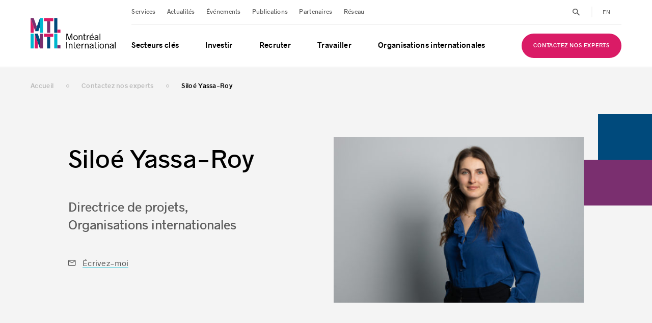

--- FILE ---
content_type: text/html; charset=UTF-8
request_url: https://www.montrealinternational.com/fr/experts/siloe-yassa-roy/
body_size: 109533
content:
<!DOCTYPE html>
<html lang="fr">
<head>
    <meta charset="UTF-8">
    <meta name="viewport" content="width=device-width, initial-scale=1, maximum-scale=1">
    <meta name="application-name" content="Montréal International"/>
    <meta name="google-site-verification" content="YEppcPVBG-hnyjIutQAJPQVUwi2kvVqRti8XYcTZ2Rg"/>

    <link rel="apple-touch-icon" sizes="180x180" href="https://www.montrealinternational.com/app/themes/mtl-intl/assets/images/favicons/apple-touch-icon.png">
    <link rel="icon" type="image/png" sizes="32x32" href="https://www.montrealinternational.com/app/themes/mtl-intl/assets/images/favicons/favicon-32x32.png">
    <link rel="icon" type="image/png" sizes="16x16" href="https://www.montrealinternational.com/app/themes/mtl-intl/assets/images/favicons/favicon-16x16.png">
    <link rel="icon" type="image/png" href="https://www.montrealinternational.com/app/themes/mtl-intl/assets/images/favicons/favicon.ico">
    <link rel="manifest" href="https://www.montrealinternational.com/app/themes/mtl-intl/assets/images/favicons/site.webmanifest">
    <link rel="mask-icon" href="https://www.montrealinternational.com/app/themes/mtl-intl/assets/images/favicons/safari-pinned-tab.svg" color="#7a2f6f">
    <meta name="msapplication-TileColor" content="#7a2f6f">
    <meta name="theme-color" content="#7a2f6f"/>

    
    
    <script type="text/javascript">
        window.dataLayer = window.dataLayer || [];
                let type = "contacts-single";
                dataLayer.push({
            'event': 'page_data',
            'page': {
                'type': type,
                'language': "fr"
            },
            'ip': "18.220.29.156",
            'env': "production",
            'partner_domain':  "",
            'is_partner': false        });
    </script>

    <!-- Axeptio -->
                        <script>
                window.axeptioSettings = {
                  clientId: "6671488e172cce09a6097e70",
                  cookiesVersion: "fr-2024",
                  googleConsentMode: {
                    default: {
                      analytics_storage: "denied",
                      ad_storage: "denied",
                      ad_user_data: "denied",
                      ad_personalization: "denied",
                      wait_for_update: 500
                    }
                  }
                };
            </script>
                <script>
            (function(d, s) {
                var t = d.getElementsByTagName(s)[0], e = d.createElement(s);
                e.async = true; e.src = "//static.axept.io/sdk.js";
                t.parentNode.insertBefore(e, t);
            })(document, "script");
        </script>
        <!-- end Axeptio -->

    <!-- Google Tag Manager -->
    <script>(function (w, d, s, l, i) {
            w[l] = w[l] || [];
            w[l].push({
                'gtm.start':
                    new Date().getTime(), event: 'gtm.js'
            });
            var f = d.getElementsByTagName(s)[0],
                j = d.createElement(s), dl = l != 'dataLayer' ? '&l=' + l : '';
            j.async = true;
            j.src =
                'https://www.googletagmanager.com/gtm.js?id=' + i + dl;
            f.parentNode.insertBefore(j, f);
        })(window, document, 'script', 'dataLayer', 'GTM-KHNPML3');</script>
    <!-- Google Tag Manager -->

    <!-- Bugherd -->
    
    <meta name='robots' content='index, follow, max-image-preview:large, max-snippet:-1, max-video-preview:-1' />
	<style>img:is([sizes="auto" i], [sizes^="auto," i]) { contain-intrinsic-size: 3000px 1500px }</style>
	
<!-- Google Tag Manager for WordPress by gtm4wp.com -->
<script data-cfasync="false" data-pagespeed-no-defer>
	var gtm4wp_datalayer_name = "dataLayer";
	var dataLayer = dataLayer || [];
</script>
<!-- End Google Tag Manager for WordPress by gtm4wp.com -->
	<!-- This site is optimized with the Yoast SEO plugin v25.5 - https://yoast.com/wordpress/plugins/seo/ -->
	<title>Siloé Yassa-Roy | Montréal International</title>
	<link rel="canonical" href="https://www.montrealinternational.com/fr/experts/siloe-yassa-roy/" />
	<meta property="og:locale" content="fr_FR" />
	<meta property="og:type" content="article" />
	<meta property="og:title" content="Siloé Yassa-Roy | Montréal International" />
	<meta property="og:url" content="https://www.montrealinternational.com/fr/experts/siloe-yassa-roy/" />
	<meta property="og:site_name" content="Montréal International" />
	<meta property="article:publisher" content="https://www.facebook.com/MTLINTL/" />
	<meta property="article:modified_time" content="2024-02-29T21:46:04+00:00" />
	<meta property="og:image" content="https://www.montrealinternational.com/app/uploads/2020/03/facebook2.jpg" />
	<meta property="og:image:width" content="1200" />
	<meta property="og:image:height" content="628" />
	<meta property="og:image:type" content="image/jpeg" />
	<meta name="twitter:card" content="summary_large_image" />
	<meta name="twitter:site" content="@MTLINTL" />
	<script type="application/ld+json" class="yoast-schema-graph">{"@context":"https://schema.org","@graph":[{"@type":"WebPage","@id":"https://www.montrealinternational.com/fr/experts/siloe-yassa-roy/","url":"https://www.montrealinternational.com/fr/experts/siloe-yassa-roy/","name":"Siloé Yassa-Roy | Montréal International","isPartOf":{"@id":"https://www.montrealinternational.com/fr/#website"},"datePublished":"2022-04-27T19:20:28+00:00","dateModified":"2024-02-29T21:46:04+00:00","breadcrumb":{"@id":"https://www.montrealinternational.com/fr/experts/siloe-yassa-roy/#breadcrumb"},"inLanguage":"fr-FR","potentialAction":[{"@type":"ReadAction","target":["https://www.montrealinternational.com/fr/experts/siloe-yassa-roy/"]}]},{"@type":"BreadcrumbList","@id":"https://www.montrealinternational.com/fr/experts/siloe-yassa-roy/#breadcrumb","itemListElement":[{"@type":"ListItem","position":1,"name":"Home","item":"https://www.montrealinternational.com/fr/"},{"@type":"ListItem","position":2,"name":"Siloé Yassa-Roy"}]},{"@type":"WebSite","@id":"https://www.montrealinternational.com/fr/#website","url":"https://www.montrealinternational.com/fr/","name":"Montréal International","description":"","potentialAction":[{"@type":"SearchAction","target":{"@type":"EntryPoint","urlTemplate":"https://www.montrealinternational.com/fr/?s={search_term_string}"},"query-input":{"@type":"PropertyValueSpecification","valueRequired":true,"valueName":"search_term_string"}}],"inLanguage":"fr-FR"}]}</script>
	<!-- / Yoast SEO plugin. -->


<link rel="alternate" type="application/rss+xml" title="Montréal International &raquo; Flux" href="https://www.montrealinternational.com/fr/feed/" />
<link rel="alternate" type="application/rss+xml" title="Montréal International &raquo; Flux des commentaires" href="https://www.montrealinternational.com/fr/comments/feed/" />
<style id='classic-theme-styles-inline-css' type='text/css'>
/*! This file is auto-generated */
.wp-block-button__link{color:#fff;background-color:#32373c;border-radius:9999px;box-shadow:none;text-decoration:none;padding:calc(.667em + 2px) calc(1.333em + 2px);font-size:1.125em}.wp-block-file__button{background:#32373c;color:#fff;text-decoration:none}
</style>
<style id='global-styles-inline-css' type='text/css'>
:root{--wp--preset--aspect-ratio--square: 1;--wp--preset--aspect-ratio--4-3: 4/3;--wp--preset--aspect-ratio--3-4: 3/4;--wp--preset--aspect-ratio--3-2: 3/2;--wp--preset--aspect-ratio--2-3: 2/3;--wp--preset--aspect-ratio--16-9: 16/9;--wp--preset--aspect-ratio--9-16: 9/16;--wp--preset--color--black: #000000;--wp--preset--color--cyan-bluish-gray: #abb8c3;--wp--preset--color--white: #ffffff;--wp--preset--color--pale-pink: #f78da7;--wp--preset--color--vivid-red: #cf2e2e;--wp--preset--color--luminous-vivid-orange: #ff6900;--wp--preset--color--luminous-vivid-amber: #fcb900;--wp--preset--color--light-green-cyan: #7bdcb5;--wp--preset--color--vivid-green-cyan: #00d084;--wp--preset--color--pale-cyan-blue: #8ed1fc;--wp--preset--color--vivid-cyan-blue: #0693e3;--wp--preset--color--vivid-purple: #9b51e0;--wp--preset--gradient--vivid-cyan-blue-to-vivid-purple: linear-gradient(135deg,rgba(6,147,227,1) 0%,rgb(155,81,224) 100%);--wp--preset--gradient--light-green-cyan-to-vivid-green-cyan: linear-gradient(135deg,rgb(122,220,180) 0%,rgb(0,208,130) 100%);--wp--preset--gradient--luminous-vivid-amber-to-luminous-vivid-orange: linear-gradient(135deg,rgba(252,185,0,1) 0%,rgba(255,105,0,1) 100%);--wp--preset--gradient--luminous-vivid-orange-to-vivid-red: linear-gradient(135deg,rgba(255,105,0,1) 0%,rgb(207,46,46) 100%);--wp--preset--gradient--very-light-gray-to-cyan-bluish-gray: linear-gradient(135deg,rgb(238,238,238) 0%,rgb(169,184,195) 100%);--wp--preset--gradient--cool-to-warm-spectrum: linear-gradient(135deg,rgb(74,234,220) 0%,rgb(151,120,209) 20%,rgb(207,42,186) 40%,rgb(238,44,130) 60%,rgb(251,105,98) 80%,rgb(254,248,76) 100%);--wp--preset--gradient--blush-light-purple: linear-gradient(135deg,rgb(255,206,236) 0%,rgb(152,150,240) 100%);--wp--preset--gradient--blush-bordeaux: linear-gradient(135deg,rgb(254,205,165) 0%,rgb(254,45,45) 50%,rgb(107,0,62) 100%);--wp--preset--gradient--luminous-dusk: linear-gradient(135deg,rgb(255,203,112) 0%,rgb(199,81,192) 50%,rgb(65,88,208) 100%);--wp--preset--gradient--pale-ocean: linear-gradient(135deg,rgb(255,245,203) 0%,rgb(182,227,212) 50%,rgb(51,167,181) 100%);--wp--preset--gradient--electric-grass: linear-gradient(135deg,rgb(202,248,128) 0%,rgb(113,206,126) 100%);--wp--preset--gradient--midnight: linear-gradient(135deg,rgb(2,3,129) 0%,rgb(40,116,252) 100%);--wp--preset--font-size--small: 13px;--wp--preset--font-size--medium: 20px;--wp--preset--font-size--large: 36px;--wp--preset--font-size--x-large: 42px;--wp--preset--spacing--20: 0.44rem;--wp--preset--spacing--30: 0.67rem;--wp--preset--spacing--40: 1rem;--wp--preset--spacing--50: 1.5rem;--wp--preset--spacing--60: 2.25rem;--wp--preset--spacing--70: 3.38rem;--wp--preset--spacing--80: 5.06rem;--wp--preset--shadow--natural: 6px 6px 9px rgba(0, 0, 0, 0.2);--wp--preset--shadow--deep: 12px 12px 50px rgba(0, 0, 0, 0.4);--wp--preset--shadow--sharp: 6px 6px 0px rgba(0, 0, 0, 0.2);--wp--preset--shadow--outlined: 6px 6px 0px -3px rgba(255, 255, 255, 1), 6px 6px rgba(0, 0, 0, 1);--wp--preset--shadow--crisp: 6px 6px 0px rgba(0, 0, 0, 1);}:where(.is-layout-flex){gap: 0.5em;}:where(.is-layout-grid){gap: 0.5em;}body .is-layout-flex{display: flex;}.is-layout-flex{flex-wrap: wrap;align-items: center;}.is-layout-flex > :is(*, div){margin: 0;}body .is-layout-grid{display: grid;}.is-layout-grid > :is(*, div){margin: 0;}:where(.wp-block-columns.is-layout-flex){gap: 2em;}:where(.wp-block-columns.is-layout-grid){gap: 2em;}:where(.wp-block-post-template.is-layout-flex){gap: 1.25em;}:where(.wp-block-post-template.is-layout-grid){gap: 1.25em;}.has-black-color{color: var(--wp--preset--color--black) !important;}.has-cyan-bluish-gray-color{color: var(--wp--preset--color--cyan-bluish-gray) !important;}.has-white-color{color: var(--wp--preset--color--white) !important;}.has-pale-pink-color{color: var(--wp--preset--color--pale-pink) !important;}.has-vivid-red-color{color: var(--wp--preset--color--vivid-red) !important;}.has-luminous-vivid-orange-color{color: var(--wp--preset--color--luminous-vivid-orange) !important;}.has-luminous-vivid-amber-color{color: var(--wp--preset--color--luminous-vivid-amber) !important;}.has-light-green-cyan-color{color: var(--wp--preset--color--light-green-cyan) !important;}.has-vivid-green-cyan-color{color: var(--wp--preset--color--vivid-green-cyan) !important;}.has-pale-cyan-blue-color{color: var(--wp--preset--color--pale-cyan-blue) !important;}.has-vivid-cyan-blue-color{color: var(--wp--preset--color--vivid-cyan-blue) !important;}.has-vivid-purple-color{color: var(--wp--preset--color--vivid-purple) !important;}.has-black-background-color{background-color: var(--wp--preset--color--black) !important;}.has-cyan-bluish-gray-background-color{background-color: var(--wp--preset--color--cyan-bluish-gray) !important;}.has-white-background-color{background-color: var(--wp--preset--color--white) !important;}.has-pale-pink-background-color{background-color: var(--wp--preset--color--pale-pink) !important;}.has-vivid-red-background-color{background-color: var(--wp--preset--color--vivid-red) !important;}.has-luminous-vivid-orange-background-color{background-color: var(--wp--preset--color--luminous-vivid-orange) !important;}.has-luminous-vivid-amber-background-color{background-color: var(--wp--preset--color--luminous-vivid-amber) !important;}.has-light-green-cyan-background-color{background-color: var(--wp--preset--color--light-green-cyan) !important;}.has-vivid-green-cyan-background-color{background-color: var(--wp--preset--color--vivid-green-cyan) !important;}.has-pale-cyan-blue-background-color{background-color: var(--wp--preset--color--pale-cyan-blue) !important;}.has-vivid-cyan-blue-background-color{background-color: var(--wp--preset--color--vivid-cyan-blue) !important;}.has-vivid-purple-background-color{background-color: var(--wp--preset--color--vivid-purple) !important;}.has-black-border-color{border-color: var(--wp--preset--color--black) !important;}.has-cyan-bluish-gray-border-color{border-color: var(--wp--preset--color--cyan-bluish-gray) !important;}.has-white-border-color{border-color: var(--wp--preset--color--white) !important;}.has-pale-pink-border-color{border-color: var(--wp--preset--color--pale-pink) !important;}.has-vivid-red-border-color{border-color: var(--wp--preset--color--vivid-red) !important;}.has-luminous-vivid-orange-border-color{border-color: var(--wp--preset--color--luminous-vivid-orange) !important;}.has-luminous-vivid-amber-border-color{border-color: var(--wp--preset--color--luminous-vivid-amber) !important;}.has-light-green-cyan-border-color{border-color: var(--wp--preset--color--light-green-cyan) !important;}.has-vivid-green-cyan-border-color{border-color: var(--wp--preset--color--vivid-green-cyan) !important;}.has-pale-cyan-blue-border-color{border-color: var(--wp--preset--color--pale-cyan-blue) !important;}.has-vivid-cyan-blue-border-color{border-color: var(--wp--preset--color--vivid-cyan-blue) !important;}.has-vivid-purple-border-color{border-color: var(--wp--preset--color--vivid-purple) !important;}.has-vivid-cyan-blue-to-vivid-purple-gradient-background{background: var(--wp--preset--gradient--vivid-cyan-blue-to-vivid-purple) !important;}.has-light-green-cyan-to-vivid-green-cyan-gradient-background{background: var(--wp--preset--gradient--light-green-cyan-to-vivid-green-cyan) !important;}.has-luminous-vivid-amber-to-luminous-vivid-orange-gradient-background{background: var(--wp--preset--gradient--luminous-vivid-amber-to-luminous-vivid-orange) !important;}.has-luminous-vivid-orange-to-vivid-red-gradient-background{background: var(--wp--preset--gradient--luminous-vivid-orange-to-vivid-red) !important;}.has-very-light-gray-to-cyan-bluish-gray-gradient-background{background: var(--wp--preset--gradient--very-light-gray-to-cyan-bluish-gray) !important;}.has-cool-to-warm-spectrum-gradient-background{background: var(--wp--preset--gradient--cool-to-warm-spectrum) !important;}.has-blush-light-purple-gradient-background{background: var(--wp--preset--gradient--blush-light-purple) !important;}.has-blush-bordeaux-gradient-background{background: var(--wp--preset--gradient--blush-bordeaux) !important;}.has-luminous-dusk-gradient-background{background: var(--wp--preset--gradient--luminous-dusk) !important;}.has-pale-ocean-gradient-background{background: var(--wp--preset--gradient--pale-ocean) !important;}.has-electric-grass-gradient-background{background: var(--wp--preset--gradient--electric-grass) !important;}.has-midnight-gradient-background{background: var(--wp--preset--gradient--midnight) !important;}.has-small-font-size{font-size: var(--wp--preset--font-size--small) !important;}.has-medium-font-size{font-size: var(--wp--preset--font-size--medium) !important;}.has-large-font-size{font-size: var(--wp--preset--font-size--large) !important;}.has-x-large-font-size{font-size: var(--wp--preset--font-size--x-large) !important;}
:where(.wp-block-post-template.is-layout-flex){gap: 1.25em;}:where(.wp-block-post-template.is-layout-grid){gap: 1.25em;}
:where(.wp-block-columns.is-layout-flex){gap: 2em;}:where(.wp-block-columns.is-layout-grid){gap: 2em;}
:root :where(.wp-block-pullquote){font-size: 1.5em;line-height: 1.6;}
</style>
<link rel='stylesheet' id='main-styles-css' href='https://www.montrealinternational.com/app/themes/mtl-intl/css/build.min.css?ver=1760988589' type='text/css' media='all' />
<script type="text/javascript" id="wpml-cookie-js-extra">
/* <![CDATA[ */
var wpml_cookies = {"wp-wpml_current_language":{"value":"fr","expires":1,"path":"\/"}};
var wpml_cookies = {"wp-wpml_current_language":{"value":"fr","expires":1,"path":"\/"}};
/* ]]> */
</script>
<script src="https://www.montrealinternational.com/app/plugins/wpml-multilingual-cms/res/js/cookies/language-cookie.js?ver=476000" defer="defer" type="text/javascript"></script>
<script type="text/javascript" src="https://www.montrealinternational.com/wp/wp-includes/js/jquery/jquery.min.js?ver=3.7.1" id="jquery-core-js"></script>
<script src="https://www.montrealinternational.com/wp/wp-includes/js/jquery/jquery-migrate.min.js?ver=3.4.1" defer="defer" type="text/javascript"></script>
<link rel='shortlink' href='https://www.montrealinternational.com/fr/?p=28865' />
<meta name="generator" content="WPML ver:4.7.6 stt:1,4;" />

<!-- Google Tag Manager for WordPress by gtm4wp.com -->
<!-- GTM Container placement set to off -->
<script data-cfasync="false" data-pagespeed-no-defer type="text/javascript">
	var dataLayer_content = {"pageTitle":"Siloé Yassa-Roy | Montréal International","pagePostType":"contacts","pagePostType2":"single-contacts","pagePostAuthor":"gestiondunumerique","pagePostDate":"avril 27, 2022","pagePostDateYear":2022,"pagePostDateMonth":4,"pagePostDateDay":27,"pagePostDateDayName":"mercredi","pagePostDateHour":15,"pagePostDateMinute":20,"pagePostDateIso":"2022-04-27T15:20:28-04:00","pagePostDateUnix":1651072828,"postFormat":"standard"};
	dataLayer.push( dataLayer_content );
</script>
<script data-cfasync="false" data-pagespeed-no-defer type="text/javascript">
	console.warn && console.warn("[GTM4WP] Google Tag Manager container code placement set to OFF !!!");
	console.warn && console.warn("[GTM4WP] Data layer codes are active but GTM container must be loaded using custom coding !!!");
</script>
<!-- End Google Tag Manager for WordPress by gtm4wp.com --><style type="text/css">.broken_link, a.broken_link {
	text-decoration: line-through;
}</style></head>

<body class="wp-singular contacts-template-default single single-contacts postid-28865 wp-theme-mtl-intl">
<div class="body__layer"></div>
<div class="loader">
    <img src="https://www.montrealinternational.com/app/themes/mtl-intl/assets/images/ajax-loader.gif" loading="lazy">
</div>

<!-- Google Tag Manager (noscript) -->
<noscript>
    <iframe src="https://www.googletagmanager.com/ns.html?id=GTM-KHNPML3"
            height="0" width="0" style="display:none;visibility:hidden"></iframe>
</noscript>
<!-- End Google Tag Manager (noscript) -->

<div id="fb-root"></div>


<script>!function (e, t, n) {
        var o, c = e.getElementsByTagName(t)[0];
        e.getElementById(n) || ((o = e.createElement(t)).id = n, o.src = "//connect.facebook.net/fr_CA/sdk.js#xfbml=1&version=v2.10&appId=742788836056188", c.parentNode.insertBefore(o, c))
    }(document, "script", "facebook-jssdk");</script>



<div class="search">
    <div class="search__form">
        <form action=https://www.montrealinternational.com/fr/resultats-de-recherche/>
            <input type="text" class="search__form__input" data-global-search="search" placeholder="Recherche">
            <a href="#" class="search__form__submit" title="Search submit">
                <img src="https://www.montrealinternational.com/app/themes/mtl-intl/assets/images/svg/search.svg" loading="lazy">
            </a>
        </form>
        <a href="#" class="search__form__close" title="Search close"><img src="https://www.montrealinternational.com/app/themes/mtl-intl/assets/images/svg/close.svg" loading="lazy"></a>
    </div>
</div><div class="copied">
    <span>Adresse courriel copiée dans le presse-papier</span>
    <svg version="1.1" xmlns="http://www.w3.org/2000/svg" xmlns:xlink="http://www.w3.org/1999/xlink" x="0px" y="0px"
	 width="612px" height="459px" viewBox="0 166.5 612 459" enable-background="new 0 166.5 612 459" xml:space="preserve">
<title>Fichier 3</title>
<g>
	<g>
		<polygon points="0,445.47 54.57,373.05 219.81,504.12 548.76,166.5 612,231.27 227.46,625.5 		"/>
	</g>
</g>
</svg>
</div>
<header class="header">

    <div class="row row--v-center">

        <div class="col-2 col-tablet-6">

            
            <div class="header__logo">
                <a href="https://www.montrealinternational.com/fr/" title="Montreal International - Logo">
                    <?xml version="1.0" encoding="utf-8"?>
<!-- Generator: Adobe Illustrator 24.0.1, SVG Export Plug-In . SVG Version: 6.00 Build 0)  -->
<svg version="1.1" id="Layer_1" xmlns="http://www.w3.org/2000/svg" xmlns:xlink="http://www.w3.org/1999/xlink" x="0px" y="0px"
	 viewBox="0 0 743 274" style="enable-background:new 0 0 743 274;" xml:space="preserve">
<g class="header__logo__letters">
	<rect y="140.5" style="fill:#00B7CE;" width="27.2" height="125.7"/>
	<path d="M27.2,7L27.2,7L27.2,7z"/>
	<polygon style="fill:#DA1B66;" points="27.3,82.2 0,7 0,132.5 27.3,132.5 	"/>
	<polygon style="fill:#DA1B66;" points="35.3,266.2 62.6,266.2 62.6,215.6 35.3,140.5 	"/>
	<rect x="205.4" y="7" style="fill:#004A7C;" width="27.2" height="125.5"/>
	<rect x="232.6" y="105.7" style="fill:#DA1B66;" width="26.8" height="26.8"/>
	<polygon style="fill:#7A2F6F;" points="170.4,33.8 143.2,33.8 143.2,132.6 170.4,132.6 	"/>
	<rect x="116.4" y="7" style="fill:#DA1B66;" width="80.8" height="26.8"/>
	<polygon style="fill:#00B7CE;" points="232.6,140.5 205.4,140.5 205.4,266.1 232.6,266.1 232.6,239.3 	"/>
	<rect x="232.6" y="239.3" style="fill:#7A2F6F;" width="26.8" height="26.8"/>
	<polygon style="fill:#004A7C;" points="170.4,167.3 143.2,167.3 143.2,266.2 170.5,266.2 	"/>
	<rect x="116.4" y="140.5" style="fill:#DA1B66;" width="80.8" height="26.8"/>
	<polygon style="fill:#004A7C;" points="62.6,140.5 35.3,140.5 80.9,266.2 80.9,191 	"/>
	<rect x="80.9" y="140.5" style="fill:#7A2F6F;" width="27.2" height="125.7"/>
	<polygon points="27.2,7 27.2,7 0,7 0,7 0,7 	"/>
	<path d="M67.8,118.8L67.8,118.8L67.8,118.8z"/>
	<polygon style="fill:#7A2F6F;" points="27.2,7 27.2,7 0,7 0,7 27.3,82.2 40.5,118.8 54.2,81.2 	"/>
	<path d="M81.1,7L81.1,7L81.1,7z"/>
	<path d="M40.5,118.8L40.5,118.8L40.5,118.8z"/>
	<polygon points="108.3,7 108.3,7 81.1,7 81.1,7 	"/>
	<polygon style="fill:#004A7C;" points="54.2,81.2 40.5,118.8 40.5,118.8 67.8,118.8 67.8,118.8 81,82.2 81.1,7 	"/>
	<polygon style="fill:#00B7CE;" points="81.1,7 81.1,7 81,82.2 81,132.5 108.3,132.5 108.3,7 108.3,7 	"/>
</g>
<g class="header__logo__words">
	<path d="M310.5,140.6h11l15,47.3l15-47.3h11v54h-6.8v-47.4h-0.3l-15,47.4h-8l-15-47.4h-0.3v47.4h-6.8v-54H310.5z"/>
	<path d="M371.7,174.7c0-13.7,7.9-21,19-21c11,0,18.9,7.3,18.9,21c0,13.4-8,20.7-18.9,20.7C379.6,195.5,371.7,188.1,371.7,174.7z
		 M403.4,174.7c0-10.5-5.1-15.3-12.8-15.3c-7.6,0-12.6,4.9-12.6,15.3c0,10.2,5,15,12.6,15C398.4,189.7,403.4,184.9,403.4,174.7z"/>
	<path d="M418.1,154.5h6.5v5.9h0.4c2.3-3.9,6.3-6.7,11.7-6.7c8.3,0,13.5,5.8,13.5,14.7v26.1h-6.5v-25.3c0-7-3.1-9.8-8.1-9.8
		c-6.3,0-10.9,4.6-10.9,11.4v23.6h-6.5v-39.9H418.1z"/>
	<path d="M462.1,183.9v-24.4h-6v-5h6v-13.9h6.4v13.9h10.6v5h-10.6v23c0,5,1.5,6.7,5.8,6.7h4.8v5.3h-6.7
		C465.4,194.6,462.1,191.1,462.1,183.9z"/>
	<path d="M487.8,154.5h6.5v6.4h0.2c2-4.5,5.5-7,9.7-7c2.1,0,4,0.2,5.2,0.7v5.8c-1.9-0.4-3.5-0.5-4.7-0.4
		c-6.6,0.5-10.4,6.6-10.4,16.9v17.7h-6.5L487.8,154.5L487.8,154.5z"/>
	<path d="M548,176.7h-29c0.6,7.5,4.5,12.8,13,12.8c3.9,0,7.6-1.2,10.8-3.9l3.9,4c-4.6,4.2-9.5,5.7-14.7,5.7
		c-13.5,0-19.6-9.7-19.6-20.7c0-10.8,5.5-20.9,18.4-20.9c13.1,0,17.3,10.6,17.3,20.3C548.2,175.3,548.2,176,548,176.7z M519.1,171.5
		h22.7c-0.3-7-3.8-12.1-11-12.1C523.1,159.4,519.5,164.7,519.1,171.5z M533.2,149.7h-5.1l8.5-9.2h8.2L533.2,149.7z"/>
	<path d="M588,166v28.6h-6.1v-5.9c-4.3,4.5-9.5,6.7-14.1,6.7c-7.6,0-12.9-4.5-12.9-11.5c0-5,2.6-8.4,7.1-10.6
		c4.5-2.3,11.4-4,19.9-6.3v-0.2c0-5.4-3.4-7.4-9.3-7.4c-5.7,0-9.2,2-12,5.8l-4.9-3.4c3.8-5.3,9-8.1,16.4-8.1
		C581.1,153.7,588,157.8,588,166z M581.9,182.2v-9.9c-6.1,1.8-12.4,3.8-15.8,5.5c-2.8,1.5-4.3,3.4-4.3,5.9c0,3.8,3.1,6,6.7,6
		C573.9,189.7,578.5,186.2,581.9,182.2z"/>
	<path d="M599.3,140.6h6.5v54h-6.5V140.6z"/>
	<path d="M310.5,212h6.9v54h-6.9V212z"/>
	<path d="M331.4,225.9h6.5v5.9h0.4c2.3-3.9,6.3-6.7,11.7-6.7c8.3,0,13.5,5.8,13.5,14.7V266H357v-25.3c0-7-3.1-9.8-8.1-9.8
		c-6.3,0-10.9,4.6-10.9,11.4V266h-6.5v-40.1H331.4z"/>
	<path d="M375.4,255.3v-24.4h-6v-5h6V212h6.4v13.9h10.6v5h-10.6v23c0,5,1.5,6.7,5.8,6.7h4.8v5.3h-6.7
		C378.7,266,375.4,262.5,375.4,255.3z"/>
	<path d="M432.4,248.1h-29c0.6,7.5,4.5,12.8,13,12.8c3.9,0,7.6-1.2,10.8-3.9l3.9,4c-4.6,4.2-9.5,5.7-14.7,5.7
		c-13.5,0-19.6-9.7-19.6-20.7c0-10.8,5.5-20.9,18.4-20.9c13.1,0,17.3,10.6,17.3,20.3C432.6,246.7,432.6,247.4,432.4,248.1z
		 M403.5,242.9h22.7c-0.3-7-3.8-12.1-11-12.1C407.4,230.8,403.9,236.1,403.5,242.9z"/>
	<path d="M442.5,225.9h6.5v6.4h0.2c2-4.5,5.5-7,9.7-7c2.1,0,4,0.2,5.2,0.7v5.8c-1.9-0.4-3.5-0.5-4.7-0.4
		c-6.6,0.5-10.4,6.6-10.4,16.9V266h-6.5L442.5,225.9L442.5,225.9z"/>
	<path d="M471.6,225.9h6.5v5.9h0.4c2.3-3.9,6.3-6.7,11.7-6.7c8.3,0,13.5,5.8,13.5,14.7V266h-6.5v-25.3c0-7-3.1-9.8-8.1-9.8
		c-6.3,0-10.9,4.6-10.9,11.4V266h-6.5v-40.1H471.6z"/>
	<path d="M545.8,237.4V266h-6.1v-5.9c-4.3,4.5-9.5,6.7-14.1,6.7c-7.6,0-12.9-4.5-12.9-11.5c0-5,2.6-8.4,7.1-10.6
		c4.5-2.3,11.4-4,19.9-6.3v-0.2c0-5.4-3.4-7.4-9.3-7.4c-5.7,0-9.2,2-12,5.8l-4.9-3.4c3.8-5.3,9-8.1,16.4-8.1
		C538.9,225.1,545.8,229.2,545.8,237.4z M539.7,253.6v-9.9c-6.1,1.8-12.4,3.8-15.8,5.5c-2.8,1.5-4.3,3.4-4.3,5.9c0,3.8,3.1,6,6.7,6
		C531.7,261.1,536.3,257.6,539.7,253.6z"/>
	<path d="M557.8,255.3v-24.4h-6v-5h6V212h6.4v13.9h10.6v5h-10.6v23c0,5,1.5,6.7,5.8,6.7h4.8v5.3h-6.7
		C561.1,266,557.8,262.5,557.8,255.3z"/>
	<path d="M583.6,212h6.5v7.7h-6.5V212z M583.6,225.9h6.5V266h-6.5V225.9z"/>
	<path d="M600,246.1c0-13.7,7.9-21,19-21c11,0,18.9,7.3,18.9,21c0,13.4-8,20.7-18.9,20.7C607.9,266.8,600,259.5,600,246.1z
		 M631.8,246.1c0-10.5-5.1-15.3-12.8-15.3c-7.6,0-12.6,4.9-12.6,15.3c0,10.2,5,15,12.6,15C626.7,261.1,631.8,256.3,631.8,246.1z"/>
	<path d="M646.4,225.9h6.5v5.9h0.4c2.3-3.9,6.3-6.7,11.7-6.7c8.3,0,13.5,5.8,13.5,14.7V266H672v-25.3c0-7-3.1-9.8-8.1-9.8
		c-6.3,0-10.9,4.6-10.9,11.4V266h-6.5L646.4,225.9L646.4,225.9z"/>
	<path d="M720.6,237.4V266h-6.1v-5.9c-4.3,4.5-9.5,6.7-14.1,6.7c-7.6,0-12.9-4.5-12.9-11.5c0-5,2.6-8.4,7.1-10.6
		c4.5-2.3,11.4-4,19.9-6.3v-0.2c0-5.4-3.4-7.4-9.3-7.4c-5.7,0-9.2,2-12,5.8l-4.9-3.4c3.8-5.3,9-8.1,16.4-8.1
		C713.7,225.1,720.6,229.2,720.6,237.4z M714.5,253.6v-9.9c-6.1,1.8-12.4,3.8-15.8,5.5c-2.8,1.5-4.3,3.4-4.3,5.9c0,3.8,3.1,6,6.7,6
		C706.5,261.1,711.1,257.6,714.5,253.6z"/>
	<path d="M731.9,212h6.5v54h-6.5V212z"/>
</g>
</svg>
                </a>
            </div>
        </div>

        <div class="col-10 col-tablet-6">

            <div class="header__nav">

                <div class="header__nav__inner">

                    <ul class="header__nav__buttons header__nav__buttons--mobile">
                                                    <li><a href="https://www.montrealinternational.com/fr/experts/"
                                   class="button button--bg-pink button--uppercase" target="" title="Contactez nos experts"><span>Contactez nos experts</span></a></li>
                                            </ul>

                    <div class="header__nav__secondary">
                        <ul class="header__nav__secondary__menu"><li class="menu-item menu-item-type-post_type menu-item-object-page menu-item-34338"><a href="https://www.montrealinternational.com/fr/services/">Services</a></li>
<li class="menu-item menu-item-type-post_type menu-item-object-page menu-item-1078"><a href="https://www.montrealinternational.com/fr/actualites/">Actualités</a></li>
<li class="menu-item menu-item-type-post_type menu-item-object-page menu-item-1077"><a href="https://www.montrealinternational.com/fr/evenements/">Événements</a></li>
<li class="menu-item menu-item-type-post_type menu-item-object-page menu-item-1076"><a href="https://www.montrealinternational.com/fr/publications/">Publications</a></li>
<li class="menu-item menu-item-type-post_type menu-item-object-page menu-item-38600"><a href="https://www.montrealinternational.com/fr/repertoire-partenaires-prives-montreal-international/">Partenaires</a></li>
<li class="menu-item menu-item-type-post_type menu-item-object-page menu-item-39759"><a href="https://www.montrealinternational.com/fr/reseau-des-entreprises-internationales/">Réseau</a></li>
</ul>
                        <ul class="header__nav__tools">
                            <li>
                                <a href="#" class="search__form__open" title="Search"><i class="icon-search"></i></a>

                                <form action=https://www.montrealinternational.com/fr/resultats-de-recherche/ class="header__nav__tools__form">
                                    <input type="text" placeholder="Recherche">
                                    <a href="#" class="header__nav__tools__form__submit" title="Search submit"><i
                                                class="icon-search"></i></a>
                                </form>
                            </li>
                            <li>
                                                                                                                                                                                <div class="langbtn">
                                            <a href="https://www.montrealinternational.com/en/experts/siloe-yassa-roy/"
                                               title="Anglais">
                                                <span>EN</span>
                                            </a>
                                        </div>
                                                                    </li>
                        </ul>
                    </div>

                    <div class="header__nav__main">
                        <ul class="header__nav__main__menu"><li class="menu-item menu-item-type-post_type menu-item-object-page menu-item-has-children menu-item-10865"><div class="header__nav__main__menu__item"><a href="https://www.montrealinternational.com/fr/secteurs-cles/">Secteurs clés</a></div>
<div class='header__nav__main__submenu--wrap'><ul class='header__nav__main__submenu'>
	<li class="menu-item menu-item-type-post_type menu-item-object-secteurs menu-item-35640"><div class="header__nav__main__menu__item"><a href="https://www.montrealinternational.com/fr/secteurs-cles/technologies-propres/"><?xml version="1.0" encoding="utf-8"?>
<!-- Generator: Adobe Illustrator 26.0.3, SVG Export Plug-In . SVG Version: 6.00 Build 0)  -->
<svg version="1.1" id="Calque_1" xmlns="http://www.w3.org/2000/svg" xmlns:xlink="http://www.w3.org/1999/xlink" x="0px" y="0px"
	 viewBox="0 0 150 150" style="enable-background:new 0 0 150 150;" xml:space="preserve">
<style type="text/css">
	.st0{fill:#004A7C;}
	.st1{fill:#DB1C67;}
	.st2{fill:#7A2F6F;}
	.st3{fill:#00B7CE;}
</style>
<g id="Calque_2_00000133508324557747454510000002983468086379491499_">
	<g id="Creation">
		<path class="st0" d="M101.7,61c0-5.4-4.4-9.8-9.8-9.8s-9.8,4.4-9.8,9.8c0,4.3,2.8,8,6.8,9.3v7.1L77.7,88.7v9L95.4,80v-9.9
			C99.2,68.7,101.7,65.1,101.7,61z M92,57.6c1.9,0,3.4,1.5,3.4,3.4c0,1.9-1.5,3.4-3.4,3.4c-1.9,0-3.4-1.5-3.4-3.4
			C88.6,59.1,90.1,57.6,92,57.6L92,57.6z"/>
		<path class="st1" d="M57.7,87.4v-9.8c5.2-1.6,8-7.1,6.4-12.3c-1.6-5.2-7.1-8-12.3-6.4c-5.2,1.6-8,7.1-6.4,12.3
			c0.9,2.9,3.1,5.2,5.9,6.2v12.7l20.1,20.1l0-9L57.7,87.4z M54.7,64.8c1.9,0,3.4,1.5,3.4,3.4s-1.5,3.4-3.4,3.4
			c-1.9,0-3.4-1.5-3.4-3.4S52.9,64.8,54.7,64.8z"/>
		<path class="st2" d="M84.3,31.5c0-5.4-4.4-9.8-9.8-9.8c-5.4,0-9.8,4.4-9.8,9.8c0,4.2,2.6,7.9,6.6,9.3V150h6.4V40.7
			C81.7,39.4,84.3,35.7,84.3,31.5z M77,33.9c-1.3,1.3-3.5,1.3-4.8,0c-1.3-1.3-1.3-3.5,0-4.8c1.3-1.3,3.5-1.3,4.8,0
			c0.6,0.6,1,1.5,1,2.4C77.9,32.4,77.6,33.2,77,33.9z"/>
		<path class="st3" d="M132.7,71.6c-6.2-25.1-24.4-48.1-55.9-70.3L74.9,0l-1.8,1.3C56.9,12.9,44.6,24.1,35.5,35.6
			c-12,15.1-18.6,30.9-19.6,47c-0.6,12.3,3.7,24.6,12.2,34.6c8.1,9.5,19.1,16.3,31.2,19.4l1.5-6.2c-10.9-2.7-20.6-8.8-27.9-17.3
			c-7.6-8.9-11.3-19.4-10.7-30.1c0.9-14.8,7.1-29.4,18.2-43.4c8.4-10.6,19.7-21,34.5-31.7c29,20.9,45.9,42.3,51.5,65.3
			c2.7,10.8,1.4,22.3-3.6,32.3c-4.1,8.1-10.6,14.8-18.6,19.2c-3.2-4.3-9.3-5.2-13.6-2c-4.3,3.2-5.2,9.3-2,13.6
			c1.8,2.5,4.7,3.9,7.8,3.9l0,0c5.2,0,9.5-4.1,9.8-9.4c9.7-5,17.5-12.8,22.4-22.5C134.3,96.9,135.7,83.9,132.7,71.6z M98.9,132.8
			c-1.3,1.3-3.5,1.3-4.8,0c-1.3-1.3-1.3-3.5,0-4.8c1.3-1.3,3.5-1.3,4.8,0c0.6,0.6,1,1.5,1,2.4C99.9,131.3,99.5,132.2,98.9,132.8z"/>
	</g>
</g>
</svg>
Technologies propres</a></div></li>
	<li class="menu-item menu-item-type-post_type menu-item-object-secteurs menu-item-1064"><div class="header__nav__main__menu__item"><a href="https://www.montrealinternational.com/fr/secteurs-cles/sciences-de-la-vie-et-technologies-de-la-sante/"><svg xmlns="http://www.w3.org/2000/svg" width="45" height="45" viewBox="0 0 45 45">
    <g fill="none" fill-rule="evenodd">
        <path fill="#004A7C" d="M13.264 42.582l.997-3.29h11.011l1.056 3.29H13.264zm3.771-11.824h14.488c-.66 3.386-4.656 6.648-5.554 6.686H13.757c-.475-.219-1.947-.96-3.396-2.35-2.3-2.206-3.465-4.938-3.465-8.12 0-6.751 4.191-9.276 4.365-9.378L10.304 16C10.088 16.124 5 19.117 5 26.974c0 4.64 2.224 7.723 4.09 9.493a15.129 15.129 0 0 0 3.327 2.388l-1.69 5.576h18.181l-1.747-5.444c1.185-.542 2.498-1.713 3.427-2.755.967-1.086 2.513-3.139 2.856-5.474h4.94V28.91H17.036v1.848z"/>
        <path fill="#00B7CE" d="M12.731 6.753L10.1 8.265 8.577 5.64l2.631-1.512 1.523 2.624zm6.506 11.212l-2.632 1.511-5.562-9.585 2.632-1.512 5.562 9.586zm-9.828-7.136l6.506 11.212 5.899-3.389-6.506-11.211L11.9 1.565l-2.245 1.29L7.874 0 6.272.99 8.02 3.793 6 4.954l3.41 5.875z"/>
        <path fill="#7A2F6F" d="M17.916 24.592l5.596-3.134L22.596 20 17 23.134z"/>
        <path fill="#DA1B66" d="M38.876 5.563V3.627h-1.913v3.81h5.673v3.312h-5.673v5.563h-3.378V10.75h-5.674V7.437h5.674V1.874h5.291V0h-7.202v5.563H26v7.06h5.674v5.563h7.202v-5.563h5.672v-7.06z"/>
    </g>
</svg>
Sciences de la vie et technologies de la santé</a></div></li>
	<li class="menu-item menu-item-type-post_type menu-item-object-secteurs menu-item-1066"><div class="header__nav__main__menu__item"><a href="https://www.montrealinternational.com/fr/secteurs-cles/intelligence-artificielle/"><svg xmlns="http://www.w3.org/2000/svg" width="45" height="45" viewBox="0 0 45 45">
    <g fill="none" fill-rule="evenodd">
        <path fill="#004A7C" d="M36.818 37.805l-2.35-8.28a17.594 17.594 0 0 0 4.43-12.863C38.316 7.329 30.615.05 21.289.017h-.051C11.469.019 3.552 7.96 3.552 17.754c0 .96-.202 1.91-.593 2.788L.225 26.699a2.605 2.605 0 0 0 1.552 3.527l1.77.585v5.47a4.14 4.14 0 0 0 4.13 4.145H13.2l1.089 3.824 2.23-.637-1.331-4.646a1.159 1.159 0 0 0-1.112-.841H7.68a1.819 1.819 0 0 1-1.812-1.822v-6.315c0-.5-.32-.943-.792-1.101l-2.568-.85a.279.279 0 0 1-.19-.372l2.73-6.144a9.163 9.163 0 0 0 .797-3.745c-.013-8.513 6.86-15.424 15.35-15.437h.092c8.487.022 15.35 6.939 15.328 15.449a15.431 15.431 0 0 1-4.28 10.63 1.164 1.164 0 0 0-.278 1.124l2.53 8.898 2.23-.636z"/>
        <path fill="#7A2F6F" d="M19.172 9.557a1.48 1.48 0 0 1 1.077-.467c.842 0 1.524.715 1.524 1.598 0 .882-.682 1.597-1.524 1.597-.84-.002-1.521-.718-1.52-1.6.001-.421.16-.825.443-1.123v-.005zm2.19 12.943v-8.062c1.978-.645 3.083-2.85 2.468-4.923-.488-1.645-1.939-2.765-3.58-2.765-2.072 0-3.75 1.761-3.75 3.933 0 1.722 1.068 3.244 2.636 3.755V22.5h2.227z"/>
        <path fill="#00B7CE" d="M11.847 16.281a1.637 1.637 0 0 1 1.15-.463c.898 0 1.626.71 1.626 1.585 0 .876-.728 1.586-1.626 1.586-.898-.002-1.624-.713-1.622-1.589 0-.417.17-.818.472-1.114v-.005zM19.5 31.495v-5.094a1.154 1.154 0 0 0-.604-1.02l-4.706-2.587V21.13c2.111-.64 3.29-2.828 2.633-4.886-.52-1.632-2.069-2.744-3.821-2.744C10.792 13.5 9 15.248 9 17.404c0 1.708 1.14 3.219 2.814 3.726v2.318c-.001.418.23.805.603 1.01l4.706 2.587V31.5l2.377-.005z"/>
        <path fill="#DA1B66" d="M27.847 16.266a1.636 1.636 0 0 1 1.15-.464c.898 0 1.626.71 1.626 1.587 0 .876-.728 1.587-1.626 1.587-.897-.002-1.624-.714-1.622-1.59 0-.418.17-.82.472-1.116v-.004zm-2.97 15.23v-4.437l4.705-2.59c.373-.205.604-.592.604-1.01v-2.321c2.11-.64 3.289-2.83 2.632-4.891-.52-1.634-2.068-2.747-3.82-2.747-2.21.005-3.998 1.759-3.993 3.917.005 1.707 1.144 3.214 2.814 3.721v1.661l-4.715 2.576a1.156 1.156 0 0 0-.604 1.02V31.5l2.377-.005z"/>
    </g>
</svg>
Intelligence artificielle</a></div></li>
	<li class="menu-item menu-item-type-post_type menu-item-object-secteurs menu-item-36770"><div class="header__nav__main__menu__item"><a href="https://www.montrealinternational.com/fr/secteurs-cles/aerospatiale/"><svg xmlns="http://www.w3.org/2000/svg" viewBox="0 0 150 150"><defs><style>.cls-1{fill:#00497b;}.cls-2{fill:#cd104e;}.cls-3{fill:#00b7ce;}</style></defs><g id="Calque_2" data-name="Calque 2"><g id="Calque_1-2" data-name="Calque 1"><polygon class="cls-1" points="0.13 89.41 57 54.5 58 61.5 6.22 92.9 6.18 98.17 59 78.5 60 85.5 0 107.01 0.13 89.41"/><polygon class="cls-1" points="149.86 107.99 150 90.39 95 56.5 94 63.5 143.85 93.8 143.81 99.08 92 78.5 91 85.5 149.86 107.99"/><path class="cls-2" d="M44.12,149.59l31.42-1.7,29.2,2.11.1-13.06L82.4,124.34l-15.56-.1-22.62,12.3Zm6.16-6.46,0-2.95,18.07-9.82,12.4.08L98.7,140.5l0,2.93L75.6,141.76Z"/><path class="cls-3" d="M57.7,46.51l.08-.26c0-.32,0-.63,0-1,0-2,.36-8.08,1-14C59.78,20.49,60.86,18,61.5,17l5-11.62.25-.12C68.56,2.42,71,0,75.66,0h.09l3,0-.12,33.53-6.12,0,.09-26.08A13.36,13.36,0,0,0,71.56,9l-4.5,10.54-.12.34-.22.3C65.37,22.8,63.92,40,63.87,45.32c0,.34,0,.68,0,1l0,.55,0,.14,8,74.41-6.08.64Z"/><path class="cls-3" d="M86.84,46.91l0-.55c0-.35,0-.69,0-1,0-5.18-1.52-22.61-2.84-25.16l-.2-.28L80,10.8V.5c1.37.78,2.76,2.73,4.15,4.83l.23.14,5,11.6c2.87,5.21,3.7,28,3.7,28.24s0,.62,0,.93l.08.27L84,122.1l-6.08-.64,9-74.4Z"/></g></g></svg>Aérospatiale</a></div></li>
	<li class="menu-item menu-item-type-post_type menu-item-object-secteurs menu-item-30600"><div class="header__nav__main__menu__item"><a href="https://www.montrealinternational.com/fr/secteurs-cles/jeux-video/"><svg xmlns="http://www.w3.org/2000/svg" width="45" height="45" viewBox="0 0 45 45">
    <g fill="none" fill-rule="evenodd">
        <path fill="#004A7C" d="M42.896 39.063c-.29 2.16-1.082 3.46-2.352 3.859-.882.277-2.064.142-3.328-.38-1.263-.521-2.232-1.257-2.68-1.731-1.418-1.556-3.44-3.12-4.81-3.723-1.092-.48-2.925-.362-4.865-.236-.812.052-1.651.106-2.36.106h-.048c-.707 0-1.55-.054-2.366-.106-1.961-.126-3.814-.244-4.906.236-1.53.672-3.563 2.398-4.806 3.718-1.01 1.075-3.966 2.743-6.016 2.099-1.269-.399-2.06-1.692-2.35-3.843-.703-5.175 3.496-15.366 4.666-17.405.833-1.49 2.25-2.259 3.882-2.109.368.036 1.194.19 2.15.369 2.65.494 6.654 1.242 9.746 1.242h.048c3.092 0 7.096-.748 9.746-1.242.956-.178 1.782-.333 2.143-.368 1.614-.148 3.034.621 3.892 2.113.967 1.734 5.378 12.115 4.614 17.401m-2.924-18.331l-.005-.01c-1.232-2.145-3.383-3.296-5.762-3.077-.452.045-1.234.19-2.317.393-2.578.481-6.476 1.208-9.387 1.208h-.048c-2.911 0-6.808-.727-9.387-1.208-1.083-.202-1.865-.348-2.323-.393-2.404-.22-4.557.933-5.756 3.078-1.018 1.773-5.7 12.67-4.894 18.593.495 3.672 2.274 4.97 3.68 5.411 3.032.954 6.72-1.236 8.018-2.62 1.317-1.398 3.112-2.805 4.176-3.272.656-.289 2.508-.17 3.995-.075.846.054 1.721.11 2.491.11h.048c.772 0 1.643-.056 2.485-.11 1.47-.095 3.298-.213 3.954.075 1.136.5 2.926 1.901 4.164 3.261l.011.012c1.086 1.153 3.82 2.867 6.444 2.867a5.22 5.22 0 0 0 1.572-.231c1.406-.443 3.186-1.744 3.681-5.42.9-6.226-4.13-17.321-4.84-18.592"/>
        <path fill="#7A2F6F" d="M29.667 27.996c-.812 0-1.433.614-1.433 1.417 0 .802.62 1.416 1.433 1.416.812 0 1.433-.614 1.433-1.416 0-.803-.621-1.417-1.433-1.417M33.01 31.302c-.811 0-1.432.614-1.432 1.417s.62 1.417 1.433 1.417c.812 0 1.433-.614 1.433-1.417s-.621-1.417-1.433-1.417M33.01 24.69c-.811 0-1.432.614-1.432 1.416 0 .803.62 1.417 1.433 1.417.812 0 1.433-.614 1.433-1.417 0-.802-.621-1.417-1.433-1.417M36.355 27.996c-.812 0-1.433.614-1.433 1.417 0 .802.62 1.416 1.433 1.416.812 0 1.433-.614 1.433-1.416 0-.803-.621-1.417-1.433-1.417"/>
        <path fill="#00B7CE" d="M12.882 25.115h-1.934v3.308H7.6v1.912h3.347v3.309h1.934v-3.309h3.346v-1.912h-3.346z"/>
        <path fill="#DA1B66" d="M37.326 5.652c0 2.933-2.782 3.549-5.116 3.549-2.284 0-2.528-.013-2.744-.025-.233-.012-.434-.023-2.079-.023-4.14 0-6.153 1.88-6.153 5.748v2.06h1.934v-2.06c0-2.796 1.144-3.836 4.22-3.836 1.592 0 1.786.01 1.973.02.252.014.513.028 2.85.028 2.296 0 4.079-.513 5.298-1.523 1.146-.95 1.751-2.312 1.751-3.938C39.26 1.796 37.02 0 32.21 0H5.964v1.912H32.21c4.721 0 5.116 1.848 5.116 3.74"/>
    </g>
</svg>
Jeux vidéo</a></div></li>
	<li class="menu-item menu-item-type-post_type menu-item-object-page menu-item-1061"><div class="header__nav__main__menu__item"><a href="https://www.montrealinternational.com/fr/secteurs-cles/"><svg xmlns="http://www.w3.org/2000/svg" width="45" height="45" viewBox="0 0 45 45">
    <g fill="none" fill-rule="evenodd">
        <path fill="#DA1B66" d="M18.973.054C8.495.054 0 8.548 0 19.027 0 29.505 8.495 38 18.973 38c10.479 0 18.973-8.495 18.973-18.973C37.946 8.548 29.452.054 18.973.054m0 1.62a17.24 17.24 0 0 1 12.271 5.082 17.24 17.24 0 0 1 5.083 12.271 17.24 17.24 0 0 1-5.083 12.27 17.24 17.24 0 0 1-12.271 5.084 17.24 17.24 0 0 1-12.27-5.083 17.24 17.24 0 0 1-5.084-12.271 17.24 17.24 0 0 1 5.083-12.27 17.24 17.24 0 0 1 12.271-5.084"/>
        <path fill="#7A2F6F" d="M21 12a2 2 0 1 1-4 0 2 2 0 0 1 4 0"/>
        <path fill="#00B7CE" d="M21 19a2 2 0 1 1-4 0 2 2 0 0 1 4 0"/>
        <path fill="#004A7C" d="M21 27a2 2 0 1 1-4 0 2 2 0 0 1 4 0"/>
    </g>
</svg>
Tous les secteurs</a></div></li>
	<li class="right menu-item menu-item-type-post_type menu-item-object-page menu-item-1545"><div class="header__nav__main__menu__item"><a href="https://www.montrealinternational.com/fr/secteurs-cles/histoires-de-reussite/"><img src="https://www.montrealinternational.com/app/uploads/2019/04/imagia-en.jpg"><span>Histoires de réussite</span></a></div></li>
</ul>
            <div class='shape shape--circle'>
                <svg x='0px' y='0px' width='130px' height='260px' viewBox='0 0 130 260' enable-background='new 0 0 130 260' xml:space='preserve'>
                    <path fill='#DA1B66' d='M130,130C130,58.203,71.797,0,0,0v130H130z'/>
                </svg>
                <svg x='0px' y='0px' width='130px' height='260px' viewBox='0 0 130 260' enable-background='new 0 0 130 260' xml:space='preserve'>
                    <path fill='#7A2F6F' d='M0,260c71.797,0,130-58.203,130-130H0V260z'/>
                </svg>
            </div>
        </div>
</li>
<li class="menu-item menu-item-type-post_type menu-item-object-page menu-item-has-children menu-item-1550"><div class="header__nav__main__menu__item"><a href="https://www.montrealinternational.com/fr/investir/">Investir</a></div>
<div class='header__nav__main__submenu--wrap'><ul class='header__nav__main__submenu'>
	<li class="menu-item menu-item-type-post_type menu-item-object-page menu-item-35403"><div class="header__nav__main__menu__item"><a href="https://www.montrealinternational.com/fr/investir/pourquoi-investir-dans-le-grand-montreal/"><svg xmlns="http://www.w3.org/2000/svg" viewBox="0 0 33.51 39.84"><defs><style>.cls-1{fill:#00b7ce;}.cls-2{fill:#7a2f6f;}.cls-3{fill:#da1b66;}.cls-4{fill:#004a7c;}</style></defs><title>votre_entreprise_a_mtl</title><g data-name="Calque 2"><g data-name="Calque 1"><rect class="cls-1" x="10.81" y="17.6" width="1.68" height="17.18"/><rect class="cls-1" x="15.92" y="17.6" width="1.68" height="17.18"/><rect class="cls-1" x="21.03" y="17.6" width="1.68" height="17.18"/><path class="cls-2" d="M17.6,3.31V0H15.92V3.31H10.81V13.43h11.9V3.31ZM21,11.75H12.49V5H21Z"/><polygon class="cls-3" points="28.2 38.16 28.2 11.75 5.31 11.75 5.31 38.16 0 38.16 0 39.84 22.67 39.84 22.67 38.16 6.99 38.16 6.99 13.43 26.52 13.43 26.52 39.84 33.51 39.84 33.51 38.16 28.2 38.16"/><rect class="cls-4" x="14.54" y="6.15" width="4.43" height="1.68"/><rect class="cls-4" x="14.54" y="8.82" width="4.43" height="1.68"/></g></g></svg>Pourquoi investir à Montréal</a></div></li>
	<li class="menu-item menu-item-type-post_type menu-item-object-page menu-item-38651"><div class="header__nav__main__menu__item"><a href="https://www.montrealinternational.com/fr/investir/startup-a-montreal/"><svg xmlns="http://www.w3.org/2000/svg" viewBox="0 0 27.21 40.16"><defs><style>.cls-1{fill:#004a7c;}.cls-2{fill:#00b7ce;}.cls-3{fill:#da1b66;}.cls-4{fill:#7a2f6f;}</style></defs><title>votre_startup</title><g data-name="Calque 2"><g data-name="Calque 1"><rect class="cls-1" x="12.84" y="30.71" width="1.5" height="9.45"/><path class="cls-2" d="M26.19,28.71c-.18-.07-4.42-1.62-7.3.28s-3.12,6.41-3.13,6.6l0,.55.51.19A11.87,11.87,0,0,0,20,37a6.47,6.47,0,0,0,3.55-.94c2.88-1.91,3.11-6.41,3.12-6.6l0-.55Zm-3.47,6.08a6.2,6.2,0,0,1-4.39.54l3.3-2.18-.83-1.26-3.3,2.18a6.19,6.19,0,0,1,2.21-3.83c1.73-1.14,4.3-.61,5.41-.3C25,31.09,24.45,33.65,22.72,34.79Z"/><path class="cls-2" d="M11.42,35.59c0-.19-.24-4.69-3.12-6.6s-7.12-.35-7.3-.28l-.51.19,0,.55c0,.19.24,4.69,3.12,6.6A6.43,6.43,0,0,0,7.18,37a11.89,11.89,0,0,0,3.76-.66l.51-.19Zm-6.95-.8c-1.73-1.13-2.25-3.7-2.4-4.85,1.11-.31,3.67-.84,5.4.3a6.21,6.21,0,0,1,2.22,3.83L6.38,31.89l-.82,1.26,3.3,2.18A6.1,6.1,0,0,1,4.47,34.79Z"/><path class="cls-3" d="M13.61,4.53a8.94,8.94,0,0,0-8.93,8.93,10.67,10.67,0,0,0,4.38,8.46v6.42h9V21H10.42a9.21,9.21,0,0,1-4.24-7.54,7.43,7.43,0,1,1,14.85,0,9.23,9.23,0,0,1-2,5.52l1.18.92a10.76,10.76,0,0,0,2.28-6.44A8.93,8.93,0,0,0,13.61,4.53Zm2.9,22.31h-6V22.5h6Z"/><rect class="cls-4" x="12.84" width="1.5" height="3.42"/><rect class="cls-4" x="6.9" y="1.6" width="1.5" height="3.42" transform="matrix(0.87, -0.5, 0.5, 0.87, -0.63, 4.27)"/><rect class="cls-4" x="2.55" y="5.96" width="1.5" height="3.42" transform="translate(-4.99 6.69) rotate(-60)"/><rect class="cls-4" y="12.87" width="3.42" height="1.5"/><rect class="cls-4" x="23.8" y="12.84" width="3.42" height="1.5"/><rect class="cls-4" x="22.2" y="6.9" width="3.42" height="1.5" transform="translate(-0.62 12.98) rotate(-30)"/><rect class="cls-4" x="17.84" y="2.55" width="3.42" height="1.5" transform="translate(6.92 18.57) rotate(-60)"/></g></g></svg>Votre startup à Montréal</a></div></li>
	<li class="menu-item menu-item-type-post_type menu-item-object-page menu-item-1071"><div class="header__nav__main__menu__item"><a href="https://www.montrealinternational.com/fr/investir/etape-par-etape/"><svg xmlns="http://www.w3.org/2000/svg" viewBox="0 0 37.54 38.74"><defs><style>.cls-1{fill:#da1b66;}.cls-2{fill:#00b7ce;}</style></defs><title>Etape_par_etape</title><g data-name="Calque 2"><g data-name="Calque 1"><path class="cls-1" d="M36.09,38.74l1.45-.37L27.74,0H13.83l9,38.73,1.46-.34-2-8.42H33.85ZM17.9,10.84H29L31,18.9H19.78ZM26.58,1.5l2,7.84h-11L15.72,1.5ZM22,28.47,20.14,20.4H31.38v-.08l2.09,8.15Z"/><polygon class="cls-2" points="16.94 22.41 15.53 28.47 4.08 28.47 6.16 20.32 6.16 20.4 16.47 20.4 16.12 18.9 6.52 18.9 8.58 10.84 14.24 10.84 13.89 9.34 8.97 9.34 10.97 1.5 12.05 1.5 11.7 0 9.8 0 0 38.37 1.45 38.74 3.7 29.97 15.18 29.97 13.21 38.39 14.67 38.73 17.71 25.71 16.94 22.41"/></g></g></svg>Étape par étape</a></div></li>
	<li class="menu-item menu-item-type-post_type menu-item-object-page menu-item-1070"><div class="header__nav__main__menu__item"><a href="https://www.montrealinternational.com/fr/investir/zones-geographiques/"><svg xmlns="http://www.w3.org/2000/svg" viewBox="0 0 38.88 38.88"><defs><style>.cls-1{fill:#00b7ce;}.cls-2{fill:#004b7a;}.cls-3{fill:#7a2f6f;}.cls-4{fill:#da1b66;}</style></defs><title>zone_geo</title><g data-name="Calque 2"><g data-name="Calque 1"><path class="cls-1" d="M19.44,13.27A19.24,19.24,0,0,1,5.28,7.15l1.09-1a17.75,17.75,0,0,0,13.07,5.65A17.75,17.75,0,0,0,32.51,6.12l1.09,1A19.51,19.51,0,0,1,19.44,13.27Z"/><path class="cls-1" d="M6.36,32.74l-1.1-1a19.44,19.44,0,0,1,28.36,0l-1.1,1a17.92,17.92,0,0,0-26.16,0Z"/><rect class="cls-2" x="18.69" y="0.75" width="1.5" height="37.38"/><rect class="cls-3" x="0.75" y="18.69" width="37.38" height="1.5"/><path class="cls-2" d="M19.44,38.88a19.44,19.44,0,1,1,16-30.43l-1.24.85a17.94,17.94,0,1,0,3.14,10.14c0-.23,0-.52,0-.75h1.5c0,.25,0,.5,0,.75A19.46,19.46,0,0,1,19.44,38.88Z"/><path class="cls-4" d="M19.44,38.88C13.56,38.88,9,30.34,9,19.44S13.56,0,19.44,0,29.92,8.54,29.92,19.44,25.32,38.88,19.44,38.88Zm0-37.38c-4.87,0-9,8.22-9,17.94s4.11,17.94,9,17.94,9-8.22,9-17.94S24.31,1.5,19.44,1.5Z"/></g></g></svg>La métropole en 5 zones</a></div></li>
</ul>
            <div class='shape shape--circle'>
                <svg x='0px' y='0px' width='130px' height='260px' viewBox='0 0 130 260' enable-background='new 0 0 130 260' xml:space='preserve'>
                    <path fill='#DA1B66' d='M130,130C130,58.203,71.797,0,0,0v130H130z'/>
                </svg>
                <svg x='0px' y='0px' width='130px' height='260px' viewBox='0 0 130 260' enable-background='new 0 0 130 260' xml:space='preserve'>
                    <path fill='#7A2F6F' d='M0,260c71.797,0,130-58.203,130-130H0V260z'/>
                </svg>
            </div>
        </div>
</li>
<li class="menu-item menu-item-type-post_type menu-item-object-page menu-item-has-children menu-item-35675"><div class="header__nav__main__menu__item"><a href="https://www.montrealinternational.com/fr/recruter/talents-internationaux-qualifies/">Recruter</a></div>
<div class='header__nav__main__submenu--wrap'><ul class='header__nav__main__submenu'>
	<li class="menu-item menu-item-type-post_type menu-item-object-page menu-item-35677"><div class="header__nav__main__menu__item"><a href="https://www.montrealinternational.com/fr/recruter/talents-internationaux-qualifies/"><svg xmlns="http://www.w3.org/2000/svg" xmlns:xlink="http://www.w3.org/1999/xlink" viewBox="0 0 371.23 349.17"><defs><style>.cls-1{fill:#004a7c;}.cls-2{fill:#7a2f6f;}.cls-3{fill:#00b7ce;}.cls-4{mask:url(#mask);}.cls-5{fill:#da1b66;}.cls-6{fill:#fff;}.cls-7{fill:none;stroke:#004a7c;stroke-miterlimit:10;stroke-width:13px;}.cls-8{filter:url(#luminosity-invert);}</style><filter id="luminosity-invert" filterUnits="userSpaceOnUse" color-interpolation-filters="sRGB"><feColorMatrix values="-1 0 0 0 1 0 -1 0 0 1 0 0 -1 0 1 0 0 0 1 0"/></filter><mask id="mask" x="103.42" y="-8366.23" width="142.31" height="32766" maskUnits="userSpaceOnUse"><g class="cls-8"/></mask></defs><g id="Calque_2" data-name="Calque 2"><g id="Calque_1-2" data-name="Calque 1"><path class="cls-1" d="M174.58,219.07a71.16,71.16,0,1,1,71.15-71.16A71.24,71.24,0,0,1,174.58,219.07Zm0-127.24a56.08,56.08,0,1,0,56.08,56.08A56.15,56.15,0,0,0,174.58,91.83Z"/><path class="cls-2" d="M82.46,347.64h-15V281A57.69,57.69,0,0,1,73.53,259c5.42-10.42,16.58-22.83,39-22.83H143v15H112.49c-11.91,0-20.23,4.69-25.41,14.35a42.53,42.53,0,0,0-4.62,15.91Z"/><path class="cls-2" d="M280.35,347.64h-15V281.49a42.84,42.84,0,0,0-4.63-15.9c-5.18-9.66-13.49-14.35-25.41-14.35H204.73v-15h30.54c22.38,0,33.54,12.41,39,22.83A57.48,57.48,0,0,1,280.34,281v66.67Z"/><path class="cls-3" d="M176.05,349.17l-25.56-23.11,6.37-89.52h37.3l8.7,89ZM166,319.84l10.2,9.22,11-9.69-6.63-67.83h-9.72Z"/><g class="cls-4"><path class="cls-1" d="M174.58,219.07a71.16,71.16,0,1,1,71.15-71.16A71.24,71.24,0,0,1,174.58,219.07Zm0-127.24a56.08,56.08,0,1,0,56.08,56.08A56.15,56.15,0,0,0,174.58,91.83Z"/></g><path class="cls-2" d="M82.46,347.64h-15V281A57.69,57.69,0,0,1,73.53,259c5.42-10.42,16.58-22.83,39-22.83H143v15H112.49c-11.91,0-20.23,4.69-25.41,14.35a42.53,42.53,0,0,0-4.62,15.91Z"/><path class="cls-2" d="M280.35,347.64h-15V281.49a42.84,42.84,0,0,0-4.63-15.9c-5.18-9.66-13.49-14.35-25.41-14.35H204.73v-15h30.54c22.38,0,33.54,12.41,39,22.83A57.48,57.48,0,0,1,280.34,281v66.67Z"/><path class="cls-5" d="M176.05,349.17l-25.56-23.11,6.37-89.52h37.3l8.7,89ZM166,319.84l10.2,9.22,11-9.69-6.63-67.83h-9.72Z"/><path class="cls-1" d="M298.2,75.19a48.56,48.56,0,0,1,12.95-7.91A173.67,173.67,0,0,0,173.88,0C78,0,0,78,0,173.88A174.14,174.14,0,0,0,39.71,284.49l11.63-9.6a159,159,0,0,1-36.26-101c0-87.56,71.24-158.8,158.8-158.8A158.58,158.58,0,0,1,298.2,75.19Z"/><path class="cls-1" d="M332.14,160.75q.54,6.5.55,13.13a159.07,159.07,0,0,1-35.63,100.24l11.69,9.53a174.24,174.24,0,0,0,39-109.77q0-8.24-.76-16.28A48.63,48.63,0,0,1,332.14,160.75Z"/><circle class="cls-3" cx="329.63" cy="112.22" r="41.6"/><path class="cls-6" d="M308.66,106.05h14.72V91.25H335.8v14.8h14.8v12.41H335.8v14.73H323.38V118.46H308.66Z"/><polyline class="cls-7" points="342.44 268.15 302.69 279.87 290.97 240.12"/></g></g></svg>Talents internationaux qualifiés</a></div></li>
	<li class="menu-item menu-item-type-post_type menu-item-object-page menu-item-35189"><div class="header__nav__main__menu__item"><a href="https://www.montrealinternational.com/fr/recruter/limmigration-decodee/"><svg xmlns="http://www.w3.org/2000/svg" viewBox="0 0 345.7 346.82"><defs><style>.cls-1{fill:#db1d67;}.cls-2{fill:#00b7ce;}.cls-3{fill:#004a7c;}</style></defs><g id="Layer_2" data-name="Layer 2"><g id="Creation"><path class="cls-1" d="M45.42,309.63l1.72-9.76a46.86,46.86,0,0,1,2.13-7.5c.53-1.5,1.32-3.77,1.22-4.44h0a3.3,3.3,0,0,0-.32-.39c-1.48-1.61-10.28-8.72-17.35-14.43-15.14-12.24-22.54-18.34-25-21.35l-5.79-7.19,14.26-7.28a159.7,159.7,0,0,0-6.07-22.84l-.11-.29c-.08-.24-.16-.45-.23-.63-.47-1.28-1.93-5.18,1-8.69s7-2.76,8.74-2.43l.25.05c6.69,1.28,11.68,2.37,15.33,3.16,1.67.37,3.29.72,4.62,1,0-.13.08-.26.13-.38A60.13,60.13,0,0,1,43.23,198l5-9.88L67,209.45c-1.09-6.46-2.92-16.14-5.86-30.51-.48-2.31-.82-4-1-4.73l-3.09-16.5,14.35,8.7a55.11,55.11,0,0,0,10.38,5.24,149.93,149.93,0,0,0,7.71-14.58c2.3-4.71,4.46-9.16,6.52-12.5l6.4-10.43,6.39,10.43c2,3.34,4.2,7.77,6.48,12.46a155.22,155.22,0,0,0,7.74,14.62,55.12,55.12,0,0,0,10.37-5.24l14.36-8.7-3.1,16.5c-.14.74-.48,2.42-1,4.73-2.95,14.37-4.77,24.05-5.87,30.52l18.8-21.34,5,9.88a62.82,62.82,0,0,1,3.22,8.23c0,.13.08.25.13.38,1.32-.27,2.94-.62,4.61-1,3.65-.8,8.64-1.89,15.3-3.17l.29-.05c1.73-.33,5.78-1.09,8.74,2.43s1.5,7.4,1,8.69c-.07.18-.14.39-.23.62l-.11.3a162,162,0,0,0-6.07,22.84l14.27,7.28-5.79,7.19c-2.43,3-9.84,9.11-25,21.35-7.07,5.71-15.87,12.82-17.35,14.43a1.79,1.79,0,0,0-.32.42c-.1.63.7,2.9,1.23,4.41a46.56,46.56,0,0,1,2.13,7.5l1.73,9.76-9.87-1c-1.83-.19-4.91-.63-8.81-1.19-5.79-.84-13-1.88-19.5-2.56l-7.46-.79,1.58-14.92,7.46.79c5.66.6,11.72,1.44,17,2.19-1-4.44-.89-9.71,3.79-14.78,2.12-2.31,8.27-7.31,18.95-15.94,4.74-3.82,10.85-8.77,15.59-12.73-3.65-2.43-5.77-5.52-4.79-11.69a150.37,150.37,0,0,1,4-17.73l-4.58,1c-10.19,2.22-16.6,3.62-20.43-4.61l-9,10.19c-3,3.63-7.84,7.67-13.54,6.59-1.75-.33-6-1.73-7.94-7.48-1-3-1.16-7.58,5-38.84a24.39,24.39,0,0,1-4.2.92c-6.65.79-9.73-3.54-11.2-5.62-3.14-4.41-6.19-10.54-9.14-16.6-2.95,6.06-6,12.19-9.14,16.6-1.47,2.08-4.54,6.41-11.19,5.62a23.69,23.69,0,0,1-4.22-.92C84.13,217.4,84,222,83,225c-1.91,5.77-6.2,7.16-8,7.49-5.71,1.08-10.5-3-13.54-6.59l-9-10.19c-3.82,8.23-10.24,6.83-20.43,4.61l-4.58-1a148.39,148.39,0,0,1,4,17.73c1,6.18-1.14,9.27-4.78,11.69,4.73,4,10.85,8.9,15.58,12.73,10.68,8.63,16.83,13.63,19,15.93,4.67,5.08,4.76,10.35,3.78,14.79,5.1-.73,11-1.54,16.44-2.13l7.46-.81,1.61,14.92-7.46.8c-6.35.69-13.34,1.7-19,2.5-3.9.57-7,1-8.81,1.2Z"/><rect class="cls-2" x="94.68" y="291.89" width="15" height="54.93"/><path class="cls-3" d="M172.85,345.7c95.31,0,172.85-77.54,172.85-172.85S268.16,0,172.85,0,0,77.54,0,172.85a175.46,175.46,0,0,0,1.26,20.87,20.86,20.86,0,0,1,13.84-7q-.28-3.3-.44-6.65H36.42l7.34-14.49H14.66A157.67,157.67,0,0,1,52.52,70,172.13,172.13,0,0,0,88.68,96.94,286.78,286.78,0,0,0,80.74,143c1.36-2.7,2.72-5.23,4.1-7.49l15.56-25.35c.48-2.2,1-4.39,1.52-6.56l1.18.55a171.39,171.39,0,0,0,62.51,14.49v10.68l1.31-.8-1.31,7v30.11h-3.9L173.57,189c1.94-.41,4.12-.86,6.52-1.33V180.1h71.67a287.87,287.87,0,0,1-7.9,61.71l-1.15-.52a171.56,171.56,0,0,0-33.82-10.94l15.18,7.75-7.32,9.09a154.56,154.56,0,0,1,23.19,8.66,188.76,188.76,0,0,1-12.54,30.76c-13.17,25.3-29.75,40.6-47.31,43.92M92.84,82.72A159.11,159.11,0,0,1,62.43,59.45,158.41,158.41,0,0,1,127.57,21.1c-8.11,8.2-15.56,18.69-22.12,31.3A200.43,200.43,0,0,0,92.84,82.72Zm72.77,21.41a157.21,157.21,0,0,1-59.76-14.56A188.3,188.3,0,0,1,118.3,59.1c13.17-25.31,29.76-40.61,47.31-43.92ZM331,165.61H266.25A300,300,0,0,0,257,96.94,172.07,172.07,0,0,0,293.18,70,157.67,157.67,0,0,1,331,165.61ZM283.27,59.45a158.7,158.7,0,0,1-30.41,23.27A200.43,200.43,0,0,0,240.25,52.4c-6.56-12.61-14-23.1-22.12-31.3A158.41,158.41,0,0,1,283.27,59.45ZM180.09,15.18c17.56,3.31,34.14,18.61,47.31,43.92a188.3,188.3,0,0,1,12.45,30.47,157.16,157.16,0,0,1-59.76,14.56Zm0,150.43v-47a171.39,171.39,0,0,0,62.51-14.49l1.18-.54a287.15,287.15,0,0,1,8,62Zm38,159c8.11-8.2,15.56-18.69,22.12-31.3A200.75,200.75,0,0,0,253,262.7a158.76,158.76,0,0,1,30.48,23.39A158.4,158.4,0,0,1,218.13,324.6Zm75.2-49.1a171.81,171.81,0,0,0-36.23-27,300,300,0,0,0,9.15-68.38H331A157.61,157.61,0,0,1,293.33,275.5Z"/></g></g></svg>Services et formations en immigration</a></div></li>
</ul>
            <div class='shape shape--circle'>
                <svg x='0px' y='0px' width='130px' height='260px' viewBox='0 0 130 260' enable-background='new 0 0 130 260' xml:space='preserve'>
                    <path fill='#DA1B66' d='M130,130C130,58.203,71.797,0,0,0v130H130z'/>
                </svg>
                <svg x='0px' y='0px' width='130px' height='260px' viewBox='0 0 130 260' enable-background='new 0 0 130 260' xml:space='preserve'>
                    <path fill='#7A2F6F' d='M0,260c71.797,0,130-58.203,130-130H0V260z'/>
                </svg>
            </div>
        </div>
</li>
<li class="menu-item menu-item-type-post_type menu-item-object-page menu-item-1661"><div class="header__nav__main__menu__item"><a href="https://www.montrealinternational.com/fr/travailler/">Travailler</a></div></li>
<li class="menu-item menu-item-type-post_type menu-item-object-page menu-item-26741"><div class="header__nav__main__menu__item"><a href="https://www.montrealinternational.com/fr/organisations-internationales/">Organisations internationales</a></div></li>
</ul>
                        <ul class="header__nav__buttons">
                                                            <li><a href="https://www.montrealinternational.com/fr/experts/"
                                       class="button button--bg-pink button--uppercase tracking-infolettre-header"
                                       title="Contactez nos experts"><span>Contactez nos experts</span></a></li>
                                                    </ul>
                    </div>

                </div>
            </div>

            <div class="header__icon">
                <div class="header__icon__inner">
                    <span></span>
                    <span></span>
                    <span></span>
                    <span></span>
                </div>
            </div>

        </div>
    </div>
</header>

<div id="wrap">
    <!-- <div class="scroll-wrapper"> -->
    <main>

<section class="page--base">

	<div class="breadcrumbs bg--light">
    <a href="/fr" class="breadcrumbs__elem"><span>Accueil</span></a><a href="https://www.montrealinternational.com/fr/experts" class="breadcrumbs__elem"><span>Contactez nos experts</span></a><a href="#" class="breadcrumbs__elem breadcrumbs__elem--active"><span>Siloé Yassa-Roy</span></a></div>
	<section class="section section--contact bg--light">

		<div class="shape shape--right shape--anim"><svg version="1.1" xmlns="http://www.w3.org/2000/svg" xmlns:xlink="http://www.w3.org/1999/xlink" x="0px" y="0px"
	 width="166px" height="180px" viewBox="0 0 166 180" enable-background="new 0 0 166 180" xml:space="preserve">
	<polygon id="Fill-1-Copy-4" fill="#004A7C" points="60,90 166,90 166,0 60,0 " style="transform-origin:right; transform:scaleX(0);" />
	<polygon id="Fill-1-Copy-5" fill="#7A2F6F" points="0,180 166,180 166,90 0,90 " style="transform-origin:right; transform:scaleX(0); transition-delay:0.1s;"/>
</svg>
</div>
		<div class="shape shape--left shape--anim tabletH--hidden"><svg version="1.1" xmlns="http://www.w3.org/2000/svg" xmlns:xlink="http://www.w3.org/1999/xlink" x="0px" y="0px"
	 width="202px" height="180px" viewBox="0 0 202 180" enable-background="new 0 0 202 180" xml:space="preserve">
	<polygon id="Fill-1-Copy-3" fill="#DA1B66" points="0,90 123,90 123,0 0,0 " style="transform-origin:left; transform:scaleX(0); transition-delay:0.1s;"/>
	<polygon id="Fill-1-Copy-2" fill="#00B7CE" points="42,180 202,180 202,90 42,90 " style="transform-origin:left; transform:scaleX(0); transition-delay:0.2s;"/>
</svg>
</div>
		
		<div class="wrapper">
			<div class="block block--contact">
				<div class="row row--tablet-reverse">
					<div class="col-4 col-tablet-10 col-mobile-12 offset-1 offset-mobile-0 anim--childs">
						<h1>Siloé Yassa-Roy</h1>
                        						    <h3 class="color--grey">Directrice de projets, Organisations internationales</h3>
                                                    <div class="contact">
                                <i class="icon-enveloppe"></i>
                                <p><a href="mailto:siloe.yassa-roy[mi]mtlintl.com" target="_top" class="tracking-contact-mail">Écrivez-moi</a></p>
                            </div>
                        
						<div class="social social--grey">
                                                                                </div>
					</div>
                                            <div class="col-5 col-tablet-10 col-mobile-12 offset-1 offset-mobile-0 anim--childs" data-anim-delay="0.1">
                            <img src="https://www.montrealinternational.com/app/uploads/2023/05/yassa-roy-siloe-524x348.jpg" alt="Yassa-Roy, Siloe" loading="lazy">
                                                                                </div>
                    				</div>
			</div>
		</div>
	</section>


    
	</section>


                </main>



                <footer class="footer">

                    <div class="footer__top">

                        <div class="row row--v-end">

                            <div class="col-4 col-tablet-3">
                                <div class="footer__logo">
                                    <a href="https://www.montrealinternational.com/fr//" title="Logo">
                                        <img src="https://www.montrealinternational.com/app/themes/mtl-intl/assets/images/logo-white.svg?v2" alt="Montreal International - Logo" loading="lazy">
                                    </a>
                                </div>
                            </div>

                            <div class="col-8 col-tablet-9">
                                <div class="footer__nav row row--h-end no--margin">
                                    <ul class="footer__nav__menu"><li class="menu-item menu-item-type-post_type menu-item-object-page menu-item-34338"><a href="https://www.montrealinternational.com/fr/services/">Services</a></li>
<li class="menu-item menu-item-type-post_type menu-item-object-page menu-item-1078"><a href="https://www.montrealinternational.com/fr/actualites/">Actualités</a></li>
<li class="menu-item menu-item-type-post_type menu-item-object-page menu-item-1077"><a href="https://www.montrealinternational.com/fr/evenements/">Événements</a></li>
<li class="menu-item menu-item-type-post_type menu-item-object-page menu-item-1076"><a href="https://www.montrealinternational.com/fr/publications/">Publications</a></li>
<li class="menu-item menu-item-type-post_type menu-item-object-page menu-item-38600"><a href="https://www.montrealinternational.com/fr/repertoire-partenaires-prives-montreal-international/">Partenaires</a></li>
<li class="menu-item menu-item-type-post_type menu-item-object-page menu-item-39759"><a href="https://www.montrealinternational.com/fr/reseau-des-entreprises-internationales/">Réseau</a></li>
</ul>                                </div>
                            </div>
                        </div>
                    </div>

                    <div class="footer__bottom">

                        <div class="row">

                            <div class="col-4 col-desktop-3 col-tablet-4 col-tabletW-10">
                                                                    <div class="footer__button">
                                        <a href="/fr/infolettre/" class="button button--bg-white">
                                            <i class="icon-enveloppe"></i><span>S'abonner à notre infolettre<span>
                                        </a>
                                    </div>
                                                                                                    <div class="footer__button">
                                        <a href="/fr/carrieres/" class="button button--bg-black button--arrow" title="Carrières">
                                            <span>Carrières<span></span></span>
                                        </a>
                                    </div>
                                                                    <div class="footer__button">
                                        <a href="/fr/a-propos-de-nous/" class="button button--bg-black button--arrow" title="À propos de nous">
                                            <span>À propos de nous<span></span></span>
                                        </a>
                                    </div>
                                                                    <div class="footer__button">
                                        <a href="/fr/centre-des-medias/" class="button button--bg-black button--arrow" title="Centre des médias">
                                            <span>Centre des médias<span></span></span>
                                        </a>
                                    </div>
                                                            </div>

                            <div class="col-3 col-tablet-4 col-tabletW-10 tablet--align--center">
                                <div class="footer__info">
                                                                            <p class="footer__info__title">Montréal International</p>
                                                                        <p>380 Rue Saint-Antoine O<br />
Bureau 6000<br />
Montréal, Québec H2Y 3X7</p>
                                    <div class="social social--light">
                                                                                    <div class="social__elem"><a href="https://www.linkedin.com/company/Montreal-international/" class="icon-linkedin" target="_blank" title="LinkedIn" rel="noopener"></a></div>
                                                                                    <div class="social__elem"><a href="https://twitter.com/MTLINTL" class="icon-twitter" target="_blank" title="Twitter" rel="noopener"></a></div>
                                                                                    <div class="social__elem"><a href="https://www.facebook.com/MTLINTL/" class="icon-facebook" target="_blank" title="Facebook" rel="noopener"></a></div>
                                                                                    <div class="social__elem">
                                                <a href="https://www.instagram.com/montrealinternational?igsh=cW1hZm5hMm0zbG15" class="icon-instagram" target="_blank" title="Instagram" rel="noopener">
                                                    <svg fill="#000000" version="1.1" id="Layer_1" xmlns="http://www.w3.org/2000/svg" xmlns:xlink="http://www.w3.org/1999/xlink" 
	 width="800px" height="800px" viewBox="0 0 169.063 169.063"
	 xml:space="preserve">
<g>
	<path d="M122.406,0H46.654C20.929,0,0,20.93,0,46.655v75.752c0,25.726,20.929,46.655,46.654,46.655h75.752
		c25.727,0,46.656-20.93,46.656-46.655V46.655C169.063,20.93,148.133,0,122.406,0z M154.063,122.407
		c0,17.455-14.201,31.655-31.656,31.655H46.654C29.2,154.063,15,139.862,15,122.407V46.655C15,29.201,29.2,15,46.654,15h75.752
		c17.455,0,31.656,14.201,31.656,31.655V122.407z"/>
	<path d="M84.531,40.97c-24.021,0-43.563,19.542-43.563,43.563c0,24.02,19.542,43.561,43.563,43.561s43.563-19.541,43.563-43.561
		C128.094,60.512,108.552,40.97,84.531,40.97z M84.531,113.093c-15.749,0-28.563-12.812-28.563-28.561
		c0-15.75,12.813-28.563,28.563-28.563s28.563,12.813,28.563,28.563C113.094,100.281,100.28,113.093,84.531,113.093z"/>
	<path d="M129.921,28.251c-2.89,0-5.729,1.17-7.77,3.22c-2.051,2.04-3.23,4.88-3.23,7.78c0,2.891,1.18,5.73,3.23,7.78
		c2.04,2.04,4.88,3.22,7.77,3.22c2.9,0,5.73-1.18,7.78-3.22c2.05-2.05,3.22-4.89,3.22-7.78c0-2.9-1.17-5.74-3.22-7.78
		C135.661,29.421,132.821,28.251,129.921,28.251z"/>
</g>
</svg>                                                </a>
                                            </div>
                                                                                    <div class="social__elem"><a href="https://www.youtube.com/user/MontrealIntl" class="icon-youtube" target="_blank" title="Youtube" rel="noopener"></a></div>
                                                                                                                    </div>
                                </div>
                            </div>
                            <div class="col-3 col-tablet-4 col-tabletW-10 tablet--align--center">
                                <div class="footer__info">
                                                                            <p class="footer__info__title">Nous joindre</p>
                                                                        <p>+1 514 987-8191<br />
Lundi au vendredi de 8h30 à 17h.</p>
                                                                            <p><a id="email_footer" href="mailto:info[mi]montrealinternational.com" target="_top" title="Email">Écrivez-nous</a></p>
                                                                    </div>
                            </div>
                            <div class="col-2 col-desktop-3 col-tablet-12 col-tabletW-10 tablet--align--center align--right">

                                                                <div class="block block--time" data-hours="13" data-minutes="20">
                                    <div class="row row--v-center no--margin">
                                        <div class="block--time__clock">
                                            <div class="block--time__clock__hours"></div>
                                            <div class="block--time__clock__minutes"></div>
                                        </div>
                                        <div class="block--time__infos">
                                            <div class="block--time__infos__hour">
                                                                                                <span class="block--time__infos__hour__hours">13</span><span>h</span><span class="block--time__infos__hour__minutes">20</span>
                                            </div>
                                            <div class="block--time__infos__city">à Montréal</div>
                                        </div>
                                    </div>
                                </div>
                            </div>
                        </div>

                        <div class="row">
                            <div class="col-4 col-tabletH-12">
                                <div class="footer__copyright">
                                    <p> &copy; 2026 Montréal International. Tous droits réservés </p>
                                </div>
                            </div>
                                                        <div class="col-8 col-tabletH-12">
                                <div class="footer__nav">
                                    <ul class="footer__nav__secondary">
                                                                                    <li>
                                                <a href="https://www.montrealinternational.com/fr/conditions-dutilisation/" title="Conditions d’utilisation">
                                                    Conditions d’utilisation                                                </a>
                                            </li>
                                                                                    <li>
                                                <a href="javascript:openAxeptioCookies()">
                                                    Préférences témoins                                                </a>
                                            </li>
                                                                                    <li>
                                                <a href="https://www.montrealinternational.com/fr/politique-de-vie-privee/" title="Politique de vie privée">
                                                    Politique de vie privée                                                </a>
                                            </li>
                                                                            </ul>
                                </div>
                            </div>
                                                    </div>
                    </div>

                </footer>

            <!-- </div> end .scroll-wrapper -->
        </div> <!-- end #wrap -->

        
    	<script type="speculationrules">
{"prefetch":[{"source":"document","where":{"and":[{"href_matches":"\/fr\/*"},{"not":{"href_matches":["\/wp\/wp-*.php","\/wp\/wp-admin\/*","\/app\/uploads\/*","\/app\/*","\/app\/plugins\/*","\/app\/themes\/mtl-intl\/*","\/fr\/*\\?(.+)"]}},{"not":{"selector_matches":"a[rel~=\"nofollow\"]"}},{"not":{"selector_matches":".no-prefetch, .no-prefetch a"}}]},"eagerness":"conservative"}]}
</script>
<script type="text/javascript">
/* <![CDATA[ */
	var relevanssi_rt_regex = /(&|\?)_(rt|rt_nonce)=(\w+)/g
	var newUrl = window.location.search.replace(relevanssi_rt_regex, '')
	history.replaceState(null, null, window.location.pathname + newUrl + window.location.hash)
/* ]]> */
</script>
<script src="https://www.montrealinternational.com/app/plugins/autocomplete-for-relevanssi/awesomplete-gh-pages/awesomplete.js?ver=0.1" defer="defer" type="text/javascript"></script>
<script src="https://www.montrealinternational.com/app/themes/mtl-intl/js/vendors.min.js?ver=1635172932" defer="defer" type="text/javascript"></script>
<script type="text/javascript" id="global-js-js-extra">
/* <![CDATA[ */
var mtl_ajax = {"ajax_url":"https:\/\/www.montrealinternational.com\/wp\/wp-admin\/admin-ajax.php","nonce":"e7a0e090b9","messages":{"invalid_email":"Veuillez entrer une adresse email valide.","sending":"Envoi en cours...","network_error":"Une erreur est survenue. Veuillez r\u00e9essayer."}};
/* ]]> */
</script>
<script src="https://www.montrealinternational.com/app/themes/mtl-intl/js/build.min.js?ver=1761849095" defer="defer" type="text/javascript"></script>
    <script>
    var searchInputs = document.getElementsByName("s");
    for(var i = 0; i < searchInputs.length; i++) {
        var awesomplete = new Awesomplete(searchInputs[i]);
        awesomplete.list = ["","−hubert","−le","−président","⎯⎯⎯⎯⎯⎯⎯⎯⎯⎯⎯⎯⎯","✔️conferences","✔️focus","✔️rencontres","✔️tables","000","000ft","000ft2","002","002248ae368e","002248b172fd","0084","010","012","015","020","025","040","060","0601355543328","061","0brxnyip8fy","0c5c","0ljx12ugdsy","0p5","0x25db9a4a05869a05","0x337d8c8a17dbddfc","0x41456268f8d901","0x6434041e124a4c53","0x65b3239c25418ef6","0x74d2f044f3595b36","0xa5cc9d5c66ce3af6","0xc09ae85c55b39e49","0xdae92296a0cf1a5d","0xe898fbacb4814269","1 000","1 000 km","1 100","1 111","1 122","1 135","1 200","1 500","1 600","10","10 000","10 000 personnes","10 300","10 bureaux","10 regions","100","100 000","1000","10014","10019","1003","1005","10064","10076","1008","1008565234767","100k","100m","100th","101","1010","10133","10139","101484632","10167","10184","10185","10188","10189","10196","10197","102","10207","10208","10212","10219","10239","1024","10241","10279","10285","10299","103","10303","10304","10310","10311","10313","10314","10316","10322","10327","10333","10334","10338","10345","10350","10358","10364","10370","10378","1040","10449","10454","10457","1049","105","1051","1052","10520","10522","10523","10547","10548","10603","10604","10623","10624","10664","10666","10672","10674","10676","10678","10688","10690","10692","10694","107","10728","10735","10737","10739","10749","1076b","10774","10775","1079259","10812","10813","10832","10838","10852","10868","10887","109","10976","10b","10e","10h","10th","11 550","110","1100","11002","11003","11016","11025","11026","11029","11030","11032","11033","1106","11066","11070","11074","11076","11078","11080","110m","111","11103","11105","11111","11117","11127","11132","111620","11227","11228","11229","11231","11292","11293","113","11303","11304","11341","11349","11358","11359","11365","11374","11377","11378","11390","11400","11410","11438","11441","11442","11471","11476","11487","11488","115","11501","11502","11508","11509","11512","11513","11514","11516","1156037","116","11606","11607","11637","11638","11679","11685","11695","11696","11697","11703","11707","11711","11742","11749","11754","11760","11765","11771","11789","11792","11797","118","11812","11813","11830","11831","11835","11836","11837","11840","11841","11842","11843","11852","11856","11862","11870","11871","11872","11873","11878","11879","11880","11881","119","11920","11937","11938","11b","11e","11h","11h30","11m","11th","120","1200","12035","12038","12052","12055","12056","12069","12070","121","12177","12193","122","12207","12208","12211","12240","12276","12277","12285","12286","123","1230579","12324","1234","12348","12349","1238","12383","12384","12396947","123m","124","124 002","1241","12413","12414","12434","12435","12445","12455","12456","12468","12469","12476","12479","12485","12488","125","1250","12506","12510","12514","12519","12520","12526","12528","12529","12573","12574","12583","12584","12617","1263","12631","12632","12637","12648","12660","12661","12662","12666","12667","12681","12682","12684","12685","12686","12687","12690","12691","12695","12697","12698","1273","12757","12758","12760","1279067","128","12835","12836","129","12931","12932","12934","12935","12936","12937","12951","12953","12954","12955","12956","12979","12999","12h","12ieme","12th","12z","13 000","13 500","130","13009","130th","1310","13139","13158","13164","132","13239","13241","1326","13261","13263","13282","13292","13293","13331","13332","13341","13357","13358","13360","13383","134","13437","13438","13464","13469","1347","13473","13476","13478","13479","13484","13487","13489","13490","13496","135","13506","13510","13511","13512","13516","13518","13520","13521","13522","13523","13525","13526","13527","13528","13529","13533","13534","13535","13536","13537","13541","13542","13543","13544","13568","13569","13577","13595","13597","13598","136","13605","13611","13612","13613","13614","13622","13623","13624","13625","13656","13696","137","13702","13705","13710","13717","1375","13754","13764","13765","13766","13766088","13767","13773","13774","13775","13776","13795","137th","138","13803","13804","138b","139","139 million","13917","13921","13922","13925","1394415","1397","1398","13981","13982","13988","1399","13990","13991","13b","13h","13h30","13h45","13th","14 000","14 000 etudiants","140","140 000","1400","14009","1401","14015","1402","1403","1404","1405","1406","14069","14070","14097","14098","14101","14103","14104","14105","14106","14119","14120","14121","14124","14125","14149","14180","14187","14199","142","14205","14207","14215","14217","14219","14228","14229","14232","14238","14241","14264","14265","14272","14274","14275","14284","14286","143","14327","14329","14330","14336","14337","14342","14343","14375","14376","14377","14378","143mw","144","14401","14402","14407","14409","14410","14417","14418","14441","14443","14444","14445","14446","145","1450","14520","14522","14559","14560","14569","146","14609","14618","14619","14626","14627","14628","14632","14636","14637","14671","147","14708","14709","14720","14722","14723","14724","14725","14736","14779","14781","14782","14785","14786","148","14802","14804","14806","14812","14814","14816","14841","14842","14851","1485114550599","14853","14854","14855","14856","14881","149","14908","14909","14910","14912","14914","14915","14916","14918","14919","14920","14921","14928","14929","14938","14940","14976","14978","14979","14980","14981","14b","14e","14th","15 000","15 autres","150","1500","1500s","15010","15012","15013","15019","15021","15022","15023","15025","15026","15045","15047","15048","15049","15051","15052","15067","15068","15069","15070","151","15141","15180","15181","15182","15183","15187","15200","15202","15203","15204","15205","15217","15219","15220","15221","15222","15282","15284","15348","1536","15360","15364","15375","15377","15379","15381","15428","15430","1546950561","15490","155","15506","15508","15510","15518","15522","156","15751","15752","15753","15771","15772","15774","15775","15778","15779","15780","15781","15784","15785","15797","15799","158","15800","15801","15802","15850","15856","15861","15867","15881","15882","15883","15884","15885","15886","15894","15896","15897","15898","15899","15905","15907","15908","15909","15910","15e","15h30","15sci9dzw50cmv4cg8gchjvbxv0dwvsigfzc3vyyw5jzxmgzgu","15scibqywxhaxmgzgvzignvbmdyw6hzigrlie1vbnryw6lhbci","15th","15z","16 000","160","160 000","16001","16002","16025","16029","16034","16070","16076","16155","16158","16160","16161","16162","16163","16170","16171","16173","16174","16176","16177","16268","16270","16271","16272","16273","163","16315","16317","16318","16319","16320","16326","16328","16329","16330","16331","16398","164","16400","16401","16404","16405","16417","16421","16422","16423","16424","16475","16484","165","16512","16525","16527","16528","16529","16530","16577","16579","16580","16581","16582","1659","166","16693","16695","167","16702","16704","16728","16729","16732","16733","1675","1676","16778","16779","16784","16785","1679","168","16824","16844","16853","1688","16882","16884","16935","16937","16938","16939","16940","1695","16953","16958","16972","16974","16975","16976","16977","16b","16s","16th","16zl20vmdhzoduy","16zl20vmdrsemrq","16zl20vmdzfymgz","17 000","17 objectifs","170","17005","17007","17008","17009","17013","17014","1709","17090","17091","171","17118","17122","17123","17126","17127","1718","17189","17190","17191","17194","17216","17226","1724","17254","17255","17262","17264","17265","17266","17268","17269","1729","17329","17330","17331","17332","17343","17345","17346","17347","17349","17350","17412","17414","17415","17416","17417","1742","17435","17447","17451","17453","1748","17493","175","1750","17534","17536","17537","17538","17539","17584","17589","175m","1760","17604","17606","17607","17608","17609","1763","17637","17638","17639","17641","17646","17648","17649","17650","17651","17666","17668","17669","17670","17671","1768","17686","17688","1769","17690","17731","17733","17734","17735","17736","1774","17746","17748","17749","1775","17750","17751","17767","17769","17770","17771","17772","17777","17779","1778","17780","17781","17782","1781","17826","17828","17829","17830","17831","17841","17843","17844","17845","17846","1786","17870","17872","17873","17874","17875","17880","17882","17890","17892","179","17902","17905","17938","17940","17941","17942","17943","17963","17965","17966","17967","17968","17987","17988","17b","17h","17th","17z","18 500","18 billion","18 missions","180","1800","18009","18011","18012","18013","18014","1806","18088","18090","18091","18092","18093","181036221","18141","182","18236","18238","18239","18240","18241","183","18306","18308","18309","18310","18311","1832","18331","18333","18334","18335","18336","1834","18349","1835","18353","18354","18357","18358","1837","184","18447","18449","18450","18451","18452","18462","18463","18466","18467","1848","1850","18516","18518","18519","1852","18521","18522","1853","1854","18542","18543","18559","1856","18561","18562","18563","18564","18580","18582","18584","1859","18594","18596","18597","18598","18599","18614","18616","18618","18626","18628","1863","18630","18637","18639","18640","18641","18642","18676","18678","18679","18681","18682","18697","18699","187","18700","18701","18702","1872","1873","18733","1876","18857","1886","18862","1888","18887","18888","18945","18947","18955","18957","1898","1899","18993","18996","18th","19","190","19064","19066","19067","19068","19069","1907","19079","1908","19081","19082","19083","19084","1911","19138","1914","19144","19145","19146","19147","1917","1918","1919","192","1920","19228","19230","19231","19232","19233","1924","1925","19283","19285","19287","193","19300","19302","19303","19304","19305","19316","19317","19345","19347","1937","194","1940","19408","1940s","1941","19410","19411","19412","19413","1945","1946","1947","1948","195","19521","19523","19525","19529","1953","19531","19532","19533","19559","19563","1957","19588","19592","19599","196","1960","19601","1960s","19619","19625","19626","19629","1963","19649","1965","19661","19662","1968","1969","19737","19738","19740","19741","19742","19743","19748","1976","1977","19772","19774","1978","1979","19799","1980","19801","19802","19803","19804","1980s","1981","1983","19835","19837","19838","19839","19840","1986","1987","19887","19889","1989","19891","19892","19893","19894","1990","1991","1993","1994","19940","19942","19943","19947","19949","1995","19950","1996","19967","19969","1997","19970","19971","19972","1998","19986","19988","19989","1999","19990","19991","19e","19th","1cp9bodq","1er","1ere","1faipqlscdnhsqfx8f4lpw0ha57zg23daawwzclca7ow3dah84","1faipqlsfsvil4i","1g7","1i2","1kz3o8gxte","1m2","1pm","1qtuffp","1re","1re destination","1s0x0","1s0x4cc813cdd53fad57","1s0x4cc919129e69bab1","1s0x4cc91a435b63652f","1s0x4cc91a55cb50591f","1s0x4cc91a5a66841509","1s0x4cc91a5c737d590b","1s0x4cc91a6e82d8f5c5","1s0x4cc91af7929da63b","1s0x4cc91bd4baab297d","1scentrexpo","1spalais","1st","1uxfksbpbcc","2 000","2 500","2 900","20","20 000","200","200 000","200 jeunes","200 m","200 million","2000","2000s","2001","2002","2003","2004","2005","2006","2007","2008","20081","20082","2009","2010","2011","20113","20114","2012","2013","20137","20138","2014","2015","20151","2016","2017","2017les","2018","20181011","20181211","2018altagram","2019","20190107","20190108","20190119","20190130","20190131","20190207","20190218","20190228","20190301","20190318","20190320","20190322","20190404","20190410","20190411","20190416","20190424","201905","20190502","20190503","20190509","20190511","20190516","20190517","20190522","20190524","20190603","20190604","20190605","20190606","20190609","20190611","20190615","20190617","20190623","20190626","20190701","20190708","20190709","20190712","20190718","20190722","20190723","20190728","20190801","20190804","20190820","20190824","20190828","20190910","20190919","20190923","20190925","20190930","20191001","20191003","20191004","20191006","20191012","20191014","20191015","20191019","20191020","20191024","20191025","20191028","20191031","20191112","20191116","20191118","20191119","20191120","20191123","20191124","20191130","20191201","20191208","20191214","20191217","20191220","20191230","2019montreal","202","2020","20200113","20200115","20200116","20200120","20200125","20200126","20200128","20200129","202001290141","20200131","20200201","20200203","20200207","20200208","20200212","20200214","20200216","20200218","20200224","20200225","20200227","20200302","20200321","20200322","20200328","20200329","20200331","20200401","20200409","20200415","20200416","20200417","20200420","20200422","20200425","20200426","20200504","20200506","20200512","20200515","20200521","20200522","20200526","20200527","20200528","20200529","20200610","20200613","20200614","20200616","20200617","20200622","20200728","20200801","20200903","20200908","20201014","20201015","2020montreal","2021","20210315","20210327","20210419","20210430","20210525","20210607","20210612","20210614","20210617","20210621","20210623","20210921","20210927","20211012","20211016","20211023","20211115","20211121","20211129","20211204","2022","20220314","20220328","20220408","20220425","20220501","20220503","20220504","20220505","20220606","20220613","20220618","20220926","20220928","20221011","20221017","20221023","20221031","20221101","20221102","20221106","20221210","20221211","2023","20230101","20230203","20230213","20230306","20230315","20230328","20230405","20230412","20230419","20230420","20230429","20230430","20230512","20230524","20230526","20230529","20230612","20230616","20230623","20230624","20230925","20230927","20230928","20230929","20231003","20231016","20231021","20231022","20231028","20231031","20231108","20231109","20231111","20231112","20231113","20231116","20231216","20231217","20231231","20237","20239","2024","20240","20240217","20240218","20240227","20240511","20240512","20240521","20240522","20240523","20240601","20240608","20240609","20240617","20240618","20240630","20240710","20240712","20240801","20240901","20240910","20240911","20240912","20240918","20240922","20240929","20240930","20241","20241002","20241009","20241011","20241014","20241015","20241017","20241018","20241022","20241029","20241030","20241031","20241106","20241108","20241111","20241112","20241120","20241121","20241122","20241201","20241205","20241211","20241212","20241213","20242","20248","2025","20250107","20250110","20250205","20250312","20250313","20250317","20250320","20250321","20250325","20250331","20250401","20250403","20250407","20250408","20250409","20250410","20250412","20250414","20250416","20250419","20250421","20250425","20250427","20250428","20250501","20250503","20250520","20250522","20250528","20250529","20250602","20250603","20250611","20250614","20250616","20250617","20250618","20250619","20250621","20250622","20250629","20250724","20250727","20250910","20250911","20250921","20250922","20250923","20250924","20250925","20250928","20250930","20251001","20251002","20251007","20251008","20251009","20251010","20251012","20251013","20251014","20251015","20251017","20251019","20251022","20251027","20251029","20251031","20251110","20251111","20251112","20251117","20251121","20251209","20251210","20251211","20251216","20251217","2026","20260","20260203","20260204","20260205","20260210","20260211","20260216","20260217","20260218","20260219","20260220","20260302","20260304","20260305","20260306","20260309","20260310","20260312","20260317","20260318","20260323","20260325","20260401","20260414","20260415","20260420","20260424","20260601","20260607","20260612","20260615","20260617","20260619","20260620","20260622","20260625","20260719","20260720","20260723","20260724","20260826","20260827","20261","20261019","20261020","20261022","20261023","20261115","20261118","20261206","20261212","20264","20265","20267","20268","2027","20274","20275","20287","2029","20295","20298","2030","2031","2032","2034","20340","20341","2035","20357","20360","20361","20362","20363","20371","2038","2040","20426","20427","20428","20429","20430","20431","20432","20433","20434","20435","20436","20437","20439","20440","20441","20442","20443","20444","20445","20446","20449","2045","20450","20451","20452","20453","20454","20455","20457","20458","20459","20460","20461","20462","20474","20478","20481","20483","20485","2049","20495","20496","205","2050","20530","20531","20532","20533","20534","20535","20536","20537","20538","20539","2054","20540","20541","20542","20543","20544","20545","20554","20555","20562","20565","20566","2057","20571","20572","20573","20574","20586","2059","20590","2060011","20603","2061","20616","20618","20636","20637","2066","20681","20682","20694","20697","2071","20730","20731","2074","2078494","20823","20825","20828","20841","20842","20847","20848","20885","20886","20888","20889","20890","20891","20895","20899","20903","20904","20907","20908","20919","20953","20966","20973","20974","20979","20brochure","20e","20m","20th","21 g","210","2101704","21058","21061","21062","21075747","211","21105","21106","21107","21108","21136","21137","21140","21141","21143","21144","21149","21150","21153","21154","2116","2117","2126","2127","21293","2133","2142","21433","21434","21465","21466","21467","21468","21484","21485","21517","21572","21573","21710","21728","21730","21731","21732","21733","21773","21774","21787","21789","21790","218","21853","21856","21857","21858","21859","21863","21865","21867","218c6a4bd8f5","219","21908","21910","21911","21912","21913","21b","21mw","21st","220","22022","22024","22026","22097","22102","22106","222","22261","22263","223","2233","22409","22411","22424","22426","22427","22428","22429","22465","22466","22467","22468","22469","22470","22471","22472","22473","22474","22475","22476","22477","22478","22487","22488","225","22513","22514","22516","22517","22550","22553","22578","22579","22585","22590","22609","22615","22647","22650","22651","22659","22664","22667","22730","22731","22733","22735","22744","22746","22815","22817","22829","22830","229","22927","22928","22930","22932","22938","22948","22951","22953","22955","22959","22961","22966","22970","22971","22972","22973","22982","22984","22985","22986","22987","22n","22nd","22w","230","23039","23046","23050","23051","23053","23054","231","233","23300","23304","23316","23327","23328","23329","23334","23337","23340","23359","23366","23367","23370","23371","23374","23375","23381","23382","23390","23391","23404","23405","23416","23418","23456","235","235 m","23543","23545","23546","235m","236","23602","23606","23608","23610","23614","23681","237","23789","23790","23791","23792","238","23947","23951","23952","23953","23954","23965","23968","23969","23971","23974","23976","23998","23rd","240","2400","24019","24035","24036","24055","24198","24207","24209","24210","24211","24212","2424","2428","24372","24373","24376","24381","24385","24387","244","24421","24428","24433","24437","24444","24455","24460","24461","24463","24465","24469","24488","24491","245","24503","24504","24507","24508","24510","24511","24514","24515","24516","24517","24548","24549","24563","24565","24577","24579","24584","246","24670","24673","24679","24682","247","24701","24703","24705","24713","24715","24717","24735","2474","24748","24767","24768","24769","24777","24778","24798","24799","247b","24821","24825","24827","24856","24857","24859","24862","24888","24890","24893","24894","24896","24898","24913","24916","24921","24922","24930","24931","24948","24950","24954","24958","24970","24972","24992","24995","24999","24e","24th","25 000","25 billion","25 g","250","250 000","2500","250m","25184","25187","25188","25190","25194","25249","25250","25251","25252","25255","25256","25270","25272","25273","25275","25281","25285","253","25328","25329","25330","25331","25332","25333","25334","25335","25336","25337","25378","254","25418","25424","25446","25553","25557","25560","25563","25564","25609","25611","25612","25656","25658","25660","25665","25697","25851","25852","25912","25918","25920","25922","2593","25930","25933","25b","25e","25th","260","26232","264","2642","26476","26477","26486","26487","26488","26498","26501","26503","26506","26508","26509","26510","26651","26653","267","26771","26773","26788","26790","26791","26792","26794","26795","26796","26797","2680","26800","26801","26812","26813","26821","26822","26836","26847","26848","26850","26856","26870","2688","26887","26896","26898","26th","27 000","27 billion","270","2700","27013","27018","27030","2705","2708","27097","270m","2719","2735","27364","27367","27368","27370","27374","27388","27407","27408","27409","27410","27414","27416","27430","27456","27458","275","27502","27503","27504","27505","27612","27625","27634","27636","27640","27642","27652","27653","27655","27679","277","27700","27702","27735","27737","27781","27782","27783","27784","27806","27807","27827","2783","27835","27847","27891","27892","279","27908","27912","27916","27918","27926","27927","2794","27947","27950","27953","27974","27975","2799","27992","27999","27b","27e","27th","28 000","280","28000","28009","28031","28035","28036","2806","28084","28085","28087","28089","28093","28097","281","28119","2812","28121","28122","28123","28124","28138","28157","28158","28161","28162","28165","28186","28187","28192","28198","28199","281m","28222","2823","28233","28235","28238","28240","28242","28259","28261","28263","28264","28265","28269","283","28323","28339","28340","28341","28350","28351","28361","28363","28364","28366","28375","28376","28381","28382","28383","2839","28395","28396","28397","284","28400","28413","28414","28438","28440","28441","28444","28447","28450","28452","28453","2846","28462","28464","28465","28480","28482","28483","28486","28487","28523","28525","28526","28547","28549","2855","28550","28589","28591","28592","2860","28671","28673","28674","287","28706","28708","28710","28711","28774","28776","28777","28780","28782","28783","28786","28788","28789","28792","28794","28795","28798","28800","28801","28821","28823","28824","28862","28865","28870","288720610117","28874","289","28909","28910","28928","28929","28932","28933","28934","28942","28943","2896","28964","28965","28967","28968","28970","28988","28990","28991","28997","28e","28th","290","29000","290022734807","29008","29011","29020","29022","29037","29039","29040","29053","29060","29066","29072","29078","29080","29082","29083","2911","29116","29119","2912","29175","29176","29178","29179","29180","29182","29183","29187","292","29208","29209","29215","29221","29231","29237","2925","29259","29261","29262","29265","29266","29284","29286","29288","29302","29304","29306","29350","29351","29366","29370","29380","29396","29397","29399","29400","29402","29403","29414","29419","29422","29428","29436","29444","29446","29452","29467","29469","29472","29481","29483","29486","29488","29491","2952","29551","29554","29575","29578","29579","29584","2960","29604","29616","29617","29630","29635","29636","29642","29644","29645","29648","29652","29675","29699","29704","29705","29713","29714","29718","29719","29744","29745","29748","29754","29764","29772","298","29811","29847","29868","29875","29876","29877","29878","29884","29898","29899","29900","29901","29902","29935","29936","29937","29938","29950","29951","29989","29990","29998","29e","29th","2af1","2c0c9223","2cc9p1e8xudbv1ab6","2eme","2f11b6v1j9hm","2f11b6zy14gc","2f11b7q29cgl","2f11h2fj60","2f1tfs0ph2","2fg","2m1","2m7","2nd","2pm","2tolead","2z9f","3 000","3 500 employés","3 600","3 600 000","3 world","30 emplois","30 park","300","3000","30000","30001","30005","30006","30010","30012","30013","30022","30023","30080","30173","30176","30185","30189","30191","30192","30199","30243","30259","30268","30271","30272","30274","30275","30293","30325","30328","30330","30331","30333","30334","30336","30366","30369","30371","30377","30378","30401","30403","30404","30406","30410","30428","30436","30437","30439","30474","30481","30485","305","30545","30547","30551","30552","30580","30582","30583","30585","30586","30601","3062593","30720","30724","30726","30735","30736","30740","30741","30742","30743","30770","30773","30775","30776","30779","30780","30789","30790","30796","30806","30807","30808","30810","30811","30817","30823","30824","30827","30828","30839","30842","30883","30884","30885","30886","30892","30893","30896","30900","30904","30905","30911","30912","30913","30914","30915","30916","30941","30942","30951","30952","30960","30962","30963","30964","30965","30976","30980","30999","30m","30mtl","30pm","310","31000","31003","31004","31005","31006","31049","31051","31057","31082","31083","31084","31085","31112","31114","31115","31116","31117","31185","31186","31201","31202","31219","31260","31270","31281","31282","31288","31298","31316","31319","31330","31331","314","31433","31435","31438","31444","31459","31465","31473","31474","31479","31485","315","31516","31517","31619","31665","31668","31687","31692","31693","317","31705","31753","31756","31760","31761","31806","31807","31810","31834","31837","31889","31892","31893","31894","31896","31897","31904","31919","31930","31946","31947","31949","31951","31953","31960","31961","31e","31st","32 000","320","320 000","32005","32006","32035","32036","3204","32079","32082","32083","32084","32085","32087","32099","32100","32110","32114","32122","32124","32135","32137","32138","32142","32171","32172","32173","32174","32184","32187","32188","3219","32191","322","3220","32226","32232","32240","32241","3225","32277","32281","32284","32286","32288","32328","32329","3233","32332","32394","324051","32410","32420","32433","32436","32442","32443","32466","32495","32496","32513","32519","32522","32523","3256","32568","32570","32577","32580","32587","32590","32607","32609","32611","32612","32613","32614","32615","32619","32620","3264","32655","32657","32705","32706","32707","32709","32710","32715","32716","32727","32728","32737","32738","32788","32792","32793","32801","32806","32808","32809","32811","32830","32831","32832","32858","32869","32875","329","32929","32978","329787","32983","32985","32986","32990","32nd","33","3300","33016","33042","33043","33044","33046","33047","33050","33203","33205","33206","33220","33221","33230","33263","33269","33282","33284","333","33307","33308","33310","33311","33313","33314","33315","33316","33319","33320","33324","33325","33326","33327","33334","33335","33340","33342","33363","33369","33390","33391","33395","33396","334","33401","33403","33408","33410","33439","33482","33487","33528","33531","33537","33539","33540","33556","33575","33582","33592","33600","33602","33603","33619","33621","33624","33625","33636","33656","33669","33674","33676","33677","33681","33682","33702","33704","33779","33780","33838","339","33902","33903","33904","33909","33921","33922","33925","33943","33946","33951","33b","33rd","34","340","34072","34077","34088","34089","34090","34091","34092","34093","34098","341","341 million","34101","34102","34118","34119","34120","34121","34155","34156","34161","34162","34163","34164","34165","34195","34363","34364","34416","34417","34445","34446","34447","34448","34491","34492","345","34508","34525","34529","34530","34538","34554","34555","34559","34566","34567","3463","34644","34645","34646","34648","347","34762","34763","34766","34767","3484","34867","34871","34872","34874","34883","34894","34895","349","34928","34929","34935","34958","34959","34968","34974","34975","34th","35 000","350","35017","35018","3502","35021","35022","35024","35025","35027","35028","35030","35031","35032","35033","35034","35035","35039","35040","35046","35047","35048","35049","35054","35055","35059","35060","35074","35075","35076","35078","35085","35086","350m","351","35123","35124","35142","35143","35145","35158","35161","35164","35177","35179","3518","35244","35245","35246","35248","35266","35267","35268","35269","35270","35271","35275","35276","35277","35278","35309","35310","35311","35312","35336","35337","35343","35344","35345","35346","35347","35348","35349","35350","35353","35354","35393","35394","35395","35397","354","35420","35427","35431","35449","35451","35453","3548","35485","35486","3549","35490","35491","35492","35493","35494","35495","35498","35499","35500","35501","35502","35503","35514","35515","35519","35528","35529","35530","35531","35534","35536","35537","35538","35539","35565","35582","35583","35591","35599","35605","35624","35625","35626","35627","35680","35681","35695","35696","35699","357","35700","35706","35709","35711","35714","35739","35740","35741","35742","35743","35744","35755","35759","35761","35762","35789","35790","35791","35795","35801","35803","3581","3581b","3586","35875","35879","35895","35896","359","35925","35939","35970","35973","3599","35992","35993","35e","35m","35th","360","360°","36013","36014","36017","36018","36019","36020","36021","36022","36023","36024","36025","36026","36027","36028","36058","36059","36072","36073","36075","36079","360o","36114","36115","36156","36157","3615919011398","36163","36164","36165","36166","36171","36172","36174","36175","36178","36179","36180","36181","36182","36183","362","36215","36216","36242","36243","36246","36248","36249","36250","36251","3626","36273","36278","3628","36283","36286","36293","36297","36341","36344","36345","36365","36366","36368","36369","3637","36379","36380","36381","36385","36410","36411","36435","36439","36453","36455","36477","36478","3649","36499","365","36500","36531","36535","36541","36545","36546","36547","36548","36549","36550","3657","36580","36581","36582","36584","36596","36597","36598","36599","366","36600","36601","36602","36603","36611","36612","36613","36615","36627","36637","36642","36646","36653","36654","36655","36656","36657","36658","36659","36660","36661","36662","36663","36664","36665","36666","36679","36680","367","36703","36704","36705","36707","36712","36715","36730","36732","36734","36735","36736","36737","36747","36748","36751","36801","36804","3682","36851","36862","3688","36936","36937","36974","36991","36993","36994","36995","36996","370","370 000","37013","37016","3704","37041","37043","37050","37052","3707","37081","37082","3709","37110","37111","3712","37125","37126","37127","37131","37132","37154","37159","37160","37165","37179","37187","37188","37193","37194","3720","37202","37219","37226","37286","37287","37288","37289","37290","37291","37292","37294","37300","37302","37303","37307","37311","37313","37320","37324","37335","37336","37351","37355","37361","37364","3737","374","37424","37426","37427","37446","37447","37457","37458","37477","37478","37483","37484","37497","375","37505","37506","37524","37525","3765","37655","37658","37659","3765b","3766","37667","37668","377","37707","37708","37723","37724","37753","37754","37756","37757","37760","37761","37793","37794","37816","37817","3782","37821","37829","37832","37833","37845","37846","37849","37857","37859","37860","37870","37871","37879","37883","37934","37974","37975","37976","37977","37978","37979","37992","37994","37995","37996","37997","380","38003","38004","38064","38065","38070","38072","38073","38078","38079","3808","38083","38084","3809","38096","38097","38100","38101","3811","38118","38119","3812","38122","38128","38138","38139","38148","38149","38150","38151","38162","38163","38172","38173","38176","38179","38180","38187","38198","38199","38203","38215","38216","38223","38224","3824","38244","38245","3825","38257","38258","38262","38263","38264","38265","38266","38267","38268","38269","38270","38271","38274","38279","38280","38281","38282","38284","38285","38290","38291","38293","38294","383","38301","38302","3831","38311","38313","38314","3832","38321","38322","38328","38329","3834","3835","38351","38386","38390","38391","38396","38397","38400","38401","38403","38404","38406","38407","38409","38410","38412","38413","38422","38423","38426","38427","38429","38430","38433","38434","38436","38437","38445","38447","38453","38456","38459","38460","38464","38465","38468","38471","38474","38480","38483","38491","38493","38496","38498","38505","38508","38509","38514","38557","38558","38559","38576","38577","38604","38612","38613","38618","38622","38623","38638","38639","38655","38656","38666","38667","38670","38671","38684","38697","38698","38710","38711","38729","38730","38735","38736","38737","38738","38741","38742","38817","38818","38829","38830","38836","38837","38843","38853","38855","38856","38868","38869","38880","38881","38910","38911","38913","38914","38916","38917","38922","38923","38924","38925","38928","38929","38930","38931","38940","38941","38945","38948","38978","38979","38985","38986","3899","38992","38993","38e","38th","390","3900","39018","39019","39042","39043","39044","39045","39057","39058","39070","39071","39072","39073","3908","39082","39083","39084","39085","39105","39110","39111","39132","39133","39147","39148","39149","39150","39161","39162","39163","39164","39171","39172","39173","39174","39179","39184","39185","39190","39192","39193","39199","39200","39202","39216","39220","39221","39232","39235","39236","39239","39249","39251","39254","39255","39266","39267","39300","39304","39319","39320","39324","39327","39328","39329","39368","39369","39385","39386","39388","39389","39398","39399","39400","39401","39408","39409","39410","39411","39429","39432","39448","39449","39451","39454","39455","39458","39459","39462","39470","39473","39481","39484","39506","39507","39522","39523","39545","39548","39551","39553","39572","39577","39583","39584","39593","39594","39595","39596","39631","39632","39634","39635","39640","39641","39643","39644","39647","39648","39653","39654","39656","39657","39708","39709","39724","39726","39727","39735","39739","39741","39742","39780","39781","39783","39799","398","39809","39810","39815","39817","39820","39822","39829","39835","39836","39842","39847","39866","39868","39882","39888","39889","39897","39898","39903","39925","39933","39940","39942","39951","39960","39961","39962","39963","39966","39994","39c6","39th","3d40755","3d45491066","3d454998623","3d455004048","3d455024136","3d455037432","3d455072224","3d455089549","3d455125089","3d458963063","3e plus","3ème","3glasses","3m1","3m3","3m4","3m5","3m6","3m8","3pl","3rd","3rd in","3w5q","3x7","4 000","4 g","4 world","40","40 bureaux","40 millions","400","4000","40014","40020","40022","40031","40032","40033","40035","40042","40045","40046","40049","40050","40055","40057","40068","40069","401","40122","40123","40124","40127","40159","40160","40161","40163","40164","40171","40172","40174","40175","40177","40178","40184","40185","40192","40193","40198","40222","40225","40253","40254","40257","40258","40259","40260","40261","40268","40292","40293","40294","40295","40296","40299","40319","40320","40332","40334","40335","40343","40345","40349","40350","40351","40352","40361","40362","40363","40364","40365","40368","4037","40390","40391","40464","40465","40466","40467","40483","40484","40485","40486","40496","40497","40499","405","40500","40510","40511","40520","40521","40522","40523","40537","40538","40539","40540","40658","40686","407","40755","40756","40954","40970","40973","40975","40989","40990","40e","40th","40xad27aly","41 000","410","41000","41001","41003","41012","41013","41028","41029","41034","41035","4114","41145","41146","41151","41152","41156","41157","41158","41159","41166","41167","41187","41188","41189","41190","4122","4126","4128","4131","41459","41463","415","41559","41561","41562","41565","41566","41573","41574","41578","41579","41588","41593","41594","4161","41641","41642","41676","41682","41686","41689","4169","41692","41695","41701","41704","41707","41721","41727","41730","41742","41745","41748","41751","41757","41760","4177","41798","418","41801","4181","41811","41814","41817","41820","41829","41830","41849","4185","41850","41855","41856","41868","41873","4189","41909","41915","41919","41923","4193","41933","41946","41947","41966","41969","4197","41975","41977","41978","41979","41980","41992","41993","41995","41996","41mo","420","42005","42006","42026","42027","420388","42044","42045","42073","42075","42090","42091","42093","42098","421","421 million","4210","42100","42101","42104","42108","42109","42112","42114","42115","42117","42157","42160","42163","4219","4225","4229","42311","42312","42318","42319","42324","42326","42327","4234","42342","42345","42346","42354","42355","42366","42368","42369","42380","42382","42383","42399","42402","42407","42408","42472","42473","42478","42479","42484","42485","425","42553","42554","42588","42590","42591","42604","42605","42620","42635","42636","42643","42646","42647","42648","42649","42650","42651","42661","42663","42665","42666","42668","42669","42673","42680","42681","42682","42683","4271","4279","42826","42827","42828","42829","42830","42831","42832","42833","42834","42835","42836","42837","42838","42839","4284","42840","42841","42842","42843","42844","42845","42846","42847","42848","42849","42850","42851","42852","42853","42854","42855","42856","42857","42858","42859","42860","42861","42862","42863","42864","42865","42866","42867","4288","42911","42913","42914","42919","42920","42921","42922","42923","42924","42934","42947","42948","42949","42950","42967","42968","42970","42971","4299","42996","42m","43017","43018","43020","43021","43028","43057","4307","43070","43074","43084","43092","43093","43097","43099","43100","43118","43120","43121","43145","43147","43148","43155","43156","43165","43167","43168","43193","43196","43205","43206","43213","43214","43222","43223","43238","43240","43241","43247","43248","43255","43260","43261","43267","43268","4327","43277","43278","43287","43288","43296","43297","43304","43305","4331","43313","43314","43322","43323","43346","43347","4335","43353","43369","43371","43377","43378","43380","43387","43388","43389","43390","43426","43427","43428","43429","4343","43434","43435","43444","43445","43452","43453","43464","43465","4347","43472","43473","43503","43504","43510","43511","43518","43519","43540","43541","43542","43544","4356","43564","43566","43569","43571","43577","43579","43580","43585","43586","43590","43591","436","4364","4366","437","4376","438","439","4398","43a5","440","4401467","442","4431","4440","4444","4465","4472","4475","4486","4492","45","450","4542","4543","4545","45491066","4549529829999999","454998623","455004048","455024136","455037136","455046876","455072224","455089549","455125089","458963063","45m","460","460962","46fc","472","474","475","4756","4759","4761","47932","4795","48 000","48019","484","488","489","48ef","48mw","492","4af0","4b1","4bam","4ccf","4d5oeek","4deb","4degrees","4dt0","4f93b00a23bd","4m1","4m10","4m2","4m4","4m5","4m6","4m9","4pl","4th","5 000","5 500","50 000","50 000 locataires","500","500 000","504","505","50d2","50th","510","514","518","51xyaxhgkqqe4y2s5","52 000 etudiants","520","522","5225657","5230","5243","525","52nd","530","5302","5303","5309","5311","53115508c73b","5313","5314","5315","5316","5317","5318","5321","5323","5324","5325","532540","5326","5334","5336","5337","5338","5340","5342","5345","5346","5347","5349","535","5350","5352","5354","5355","5357","536","5362","5370","5372","5373","5379","538","5380","5381","5385","53rd","5419","5423","545","547","548","5486","5490","5492","5496","54m","55","55 000","550","5500","5502","5504","5506","5508","551","553","5555","557","55be","55joivt","56b0db5a6354ec06038b54e0","573","575","57840546","5799","581","5811","5814","5815","5816","5827","5828","5833","5842","5843","5844","5849","5850","5857","5858","5871","5872","5887","5888","5891","5892","5895","5896","58sgbpcx2mk","5907","5908","5909","5910","5911","5912","5913","5914","5923","5924","5925","5926","5931","5932","5933","5934","5943","5944","5963","5964","5969","5970","5977","5981","599","5bljoa","5cf4ec3ee4b0e346ce811a80","5ed1eb16","5gw7qr1ldhjye8wk7","5gxhkq7njio","5hcjauveenwgxnzp9","5l2","5m2","5s0x4cc91a509cddd7ef","5th","6 000","6 500","6 890","60 000","600","600 chercheurs","6000","6003","6005","6006","6013","6014","6015","6015228","6016","6016177","603","608561","610","6123","6125","614","62 673","620","621b022b","622","622 million","6226","6229","6232","6237","624","6243","624864","626","6274","6280","6283","6284","6286","6287","6289","629","6290","6293","6294","6296","6297","6298","62e","62m","6301","6302","6303","6304","6305","6306","6307","6308","6309","631","6312","6313","6314","6315","6316","6317","6318","6319","6320","6323","6335","6336","634","6340","6341","6346","6347","6348","6349","6350","6351","6352","6353","6354","6355","6356","6357","6360","6361","6364","6365","6367","6368","6379","6380","6381","6382","6383","6384","6385","6386","6387","6388","6389","6390","6393","6394","6395","6398","63zuozsn82","640","6403","6404","642","643","6435","6436","6439","6440","6443","6444","6460","6461","6462","6463","6480","6481","65","650","6500","6501","6505","6506","6507","6513","6520","6525","6526","6528","6535","6537","6538","6539","6541","655","6552","6565","6566","6579","6580","6616","6624","664","666c87630788","6670","6673","670","6706","673","6741","6747","675","6787","6795","680","6820","6835","684","6845","68487 million","68487m","688","6893","6898","6900","6907","6916","6919","6934","6937","6949","6969","69th","6fd69dd02300","6q4cestwlthe6n3d7","6srmzcezgb7zicd19","6th","7 000","7 200","7 700","7 712","7 world","700","7011","7016","704274","708","71155bf9ffe545758762834c4fbbe547","712","7122","7123","7127","7130","71349d23","7139","7141","7144","7158","7160","7178","7208","7231","7232","7235","7236","7237","725","725125152","725147039","7254","7255","7262","7268","727","7280","729","730","735","735514908","735528421","735533581","735573536","735610536","735626377","735628079","735644144","735680407","73578958","735811467","736434542","737","738","7380","7381","7383","7385","739","73985","7407","7410","7415919011236","7424","7427","7433","7439","7441","7450","7457","7461","7463","7465","7467","7469","7471","7475","7483","7485","74855856883","7487","7489","7493","75","750","7507","7509","750m","7511","7512","7517","7523","7525","7531","7537","7543","755","755 million","755m","7569","7583","7596","76 000","7622","7624","7626","7631","7633","7637","7646","7648","765","765 g","7651","7653","7669","7683","7686","769","7693","7695","770","7702","7704","7706","7708","771","7710","7713","7714","772","7721","7722","7724","7725","7728","774","776","7766","7768","7773","7775","7784","7786","780","7839","784","7840","7858","7859","7861","787","787s","790","7dyhcusfff3cf2n89","7epcgwu","7gen","7h30","7omzahbeuxc","7th","8 g","800","8000","802","802m","803","807","815","8191","82 000","823","825","829","83 362","831","833","835","837","839","84 407","841","84125a131","849b","850","85m","86 000","86481579","871","874","874 000","877","878","890","893","8931","8965","8966","898","8989","8a69","8dt5ceze1rjmd2fu6","8hp9t4vq26pmnn1d6","8m2","8rprwx7rve","8th","9 milliards","900","900 000","9000","900k","9027","9028","9039","9041","9042","9064","9065","909","90s","90th","9113","9114","9149","9152","9162","9163","925","9283","9286","929","9297","9302","9304","9311","9313","9315","9317","9319","932","9320","9327","933","9333","9335","9336","9346","9347","935","9350","9351","939","9453","950","950 avocats","9523","9524","9541","956","9560","9561","9562","9563","9564","9565","958","95m","961","962","963","965","967","968","9700","976","978","9793","9794","980","9819","9820","9821","9825","9826","983","9840","9844","987","9889","99 000","9924","9927","993","997","9979","998","99architecture","99e9dae9","99orlh4zmj","9am","9bio","9cfa","9d47","9eb3","9fcg7tlv","9fg9xfpy3dx9rzxa6","9h30","9j2t","9n81wc26dta","9th","a16z","a220","a330","a568","a5amsck0","a66e","a75","a8s","a9al","a9n","a9phane","a9rateur","a9s","aa","aaa","aam","abandon","abandonment","abarca","abate","abatement","abattement","abattu","abb","abbeal","abc","abeilles","abenex","abilities","ability","abinbev","abington","abipa","abitibi","abladel","able","ablity","ably","abnormalities","aboard","abondance","abondante","abondantes","abonde","abondent","abonder","abonne","abonnement","abonnements","abonner","abonnés","abonnez","aboratoire","abord","abordabilite","abordable","abordables","abordant","aborde","abordees","aborder","abordera","abordes","abou","about","aboutie","aboutir","aboutira","aboutissant","above","abreu","abri","abribus","abritant","abrite","abriter","abritera","abroad","abruptly","absence","absenteeism","absentéisme","absents","absolue","absolument","absolutely","abstract","abstrait","abu","abundance","abundant","abuse","abuser","ac96","academia","academic","academics","académie","academique","academiques","academy","acagcztav3xig6qa7","acasuso","accalmie","accedant","accede","accedent","acceder","accedez","accelerant","accelerate","accelerated","accelerates","accelerateur","accelerateurs","accelerateurs bases","accelerating","acceleration","accelerator","accelerators","accelere","acceleree","accélérées","accélèrent","accelerer","accelerera","accelerez","accent","accents","accentuant","accentuated","accentuates","accentue","accentuer","accentuera","accept","acceptabilite","acceptable","acceptance","acceptation","accepté","accepted","acceptée","acceptees","accepter","acceptés","acceptez","accepting","acceptons","acces","access","accessed","accessibilite","accessibility","accessible","accessibles","accessing","accessnow","accident","acclaim","acclaimed","acclame","acclamee","acclamees","acclames","acclr","accolades","accommodate","accommodates","accommodating","accompagnant","accompagnateurs","accompagne","accompagnee","accompagnées","accompagnement","accompagnements","accompagnent","accompagner","accompagnera","accompagneront","accompagnes","accompagnons","accompanied","accompany","accompanying","accompli","accomplie","accomplies","accomplir","accomplira","accomplis","accomplish","accomplished","accomplishes","accomplishing","accomplishment","accomplishments","accomplissement","accomplissements","accomplit","accord","accordait","accordance","accordant","accorde","accordee","accordees","accordent","accorder","accordera","accordés","according","accordingly","accordons","accords","account","accountability","accountable","accountant","accountants","accounted","accounting","accounts","accreditation","accredited","accredites","accreon","accroche","accrocher","accroissement","accroit","accroitra","accroitre","accross","accru","accrue","accrues","accrus","accueil","accueillait","accueillant","accueillante","accueille","accueillent","accueillera","accueilleront","accueilli","accueillie","accueillir","accueillis","accueillons","accueils","accumulation","accumulent","accumuler","accuracy","accurate","accurately","accusait","accuse","acdec","acdf","aceum","achalandage","achard","acharne","achat","achats","acheminer","achemines","achetent","acheter","achetera","acheteur","achieve","achieved","achievement","achievements","achieves","achieving","aci","acier","acility","acker","acknowledge","acknowledged","acknowledges","acknowledging","aco","acoustics","acoustique","acquerant","acquerir","acquiert","acquire","acquired","acquires","acquiring","acquis","acquise","acquises","acquisition","acquisitions","acquitter","acres","acrobaties","acronym","acronyme","acronyms","across","acs","act","acted","acteur","acteurs","actexpo","actif","actifs","acting","action","actionable","actionnaire","actionnaires","actions","activant","activated","activating","activations","active","actively","activement","activent","actives","activision","activists","activité","activites","activities","activity","actor","actors","actrices","acts","actu","actual","actualisation","actualite","actualites","actually","actuarial","actuariat","actuel","actuelle","actuellement","actuelles","actuels","actvities","acumen","acute","ad48c3b3","adapt","adaptables","adaptant","adaptation","adapté","adapted","adaptée","adaptees","adaptent","adapter","adaptes","adapting","adaption","adaptive","adave","add","addams","added","addeventlistener","adding","additifs","addition","additional","additionally","additionnant","additionnel","additionnelle","additionnels","additionner","additive","additives","address","addressed","addresses","addressing","adds","adel","adélaïde","adeptes","adequat","adequate","adéquatement","adéquates","adéquation","adequats","adglobe","adherant","adhere","adherence","adherer","adhésion","adi","adidas","adipisci","adipiscing","adjacent","adjacente","adjacentes","adjoint","adjointe","adjunct","adjust","adjusted","adjustment","adjusts","adlkj","adm","admettre","administer","administered","administering","administers","administrateur","administrateurs","administratif","administratifs","administration","administrations","administrative","administratives","administrators","administratrice","administratrices","administre","administree","administrer","administres","admirable","admirablement","admirably","admiration","admire","admissibilité","admissible","admissibles","admission","admtl","adn","adopt","adoptant","adopte","adopted","adoptee","adoptees","adopter","adopters","adoptés","adoptez","adopting","adoption","adoptons","adore","adorn","adosses","adp","adressant","adresse","adressee","adressent","adressera","adresses","adrien","ads","adultes","adults","advance","advanced","advancement","advancements","advances","advancing","advantage","advantageous","advantages","advenant","adventure","adventures","adverse","advertise","advertised","advertisers","advertising","advice","advise","advised","advisers","advises","advising","advisor","advisors","advisory","advocacy","advocated","advocates","adylov","aec","aecg","aeikomfdcbnf34cs6","aerial","aerien","aerienne","aeriennes","aeriens","aero","aero2","aero3","aerocite","aerocity","aeroderivees","aerodynamic","aerodynamiques","aeroets","aeromontreal","aeronautical","aeronautics","aeronautique","aéronautiques","aeronef","aeronefs","aeropastiale","aeroplan","aeroport","aeroports","aéroportuaire","aeroportuaires","aerospace","aerospatial","aerospatiale","aerospatiales","aerospatiaux","aerostructure","aerostructures","aerotechnical","aérotechnique","aest","aeumc","aff","affaire","affaires","affairs","affect","affectant","affectations","affecte","affected","affectent","affecter","affectés","affecting","affections","affects","affichage","affichages","affichait","affichant","affiche","affichee","affichees","affichent","afficher","affichés","affichez","affiliate","affiliated","affiliates","affiliee","affiliees","affilies","affiner","affinites","affirmait","affirmation","affirme","affirmed","affirmee","affirment","affirmer","affirms","afford","affordability","affordable","afforded","affords","affranchir","affronter","affronteront","affut","afin","afmbooqcthbmblixbwrgxkwvepoe76acv75","africa","africain","african","afrique","afro","afs","aft","after","aftercare","aftermarket","afternoon","afternoons","aga","again","against","agarose","age","aged","agees","agence","agences","agencies","agency","agenda","agendas","agent","agentes","agentic","agentique","agentiques","agents","ages","agglomeration","aggregate","aggregating","aggression","aggressive","aggressively","agi","agile","agiledss","agilemc","agiles","agilité","agility","aging","agir","agira","agirait","agiront","agissait","agissant","agisse","agissez","agissons","agit","agitation","agm","ago","agostini","agrandie","agrandir","agrandira","agrandis","agrandissant","agrandissement","agrandit","agréable","agréables","agree","agreed","agreement","agreements","agrees","agrege","agregee","agréger","agrément","agression","agri","agribusiness","agricole","agricoles","agriculteurs","agricultural","agriculture","agriculturix","agrifood","agroalimentaire","agroalimentaire et transformation des","agroalimentaires","agrobiotech","agrobiotechnologie","agropur","agrotechnologie","agtech","aguerri","aguerrie","aguerris","agylis","ahead","ahlin","ahmed","ahuntsic","ai4good","aiaas","aiconusa","aicp","aid","aida","aidan","aidant","aide","aident","aider","aidera","aiderons","aideront","aides","aidons","aiesec","aieseccanada","aiesecmcgill","aifred","aigu","aiguiller","aile","ailes","ailleurs","aim","aimant","aime","aimed","aiment","aimer","aimeraient","aimerais","aimerez","aimeriez","aimerions","aimés","aiming","aims","aines","ainonline","aiot","aipc","air","airbnb","airborne","airbus","aircanada","aircraft","aire","aires","airesse","airline","airlines","airplane","airplanes","airport","airports","airshow","airworthiness","aisec","aisément","aisen","aisle","aiweek","aix","ajana","ajout","ajoutant","ajoute","ajoutee","ajoutees","ajoutent","ajouter","ajoutera","ajouteront","ajoutes","ajoutez","ajoutons","ajustant","ajuste","ajuster","ajustés","akk3fjhhgbmybgyj6","akufen","alain","alan","alayacare","alba","albatros","alberta","album","alcaline","alcohols","alcools","aldne","aldus","aléas","alegre","alena","alent","alert","alerte","alertes","alerts","alex","alexa","alexander","alexandre","alexce","alexis","alfid","alfred","alfredo","algiers","algorithm","algorithme","algorithmes","algorithms","alia","alias","align","alignant","aligncenter","aligne","aligned","alignee","aligner","alignes","aligning","alignleft","alignment","alignnone","aligns","alike","aliment","alimentaire","alimentaires","alimentant","alimentation","alimenté","alimentee","alimentees","alimentent","alimenter","alimenteront","alimentes","aliments","aliqua","aliquam","aliquid","aliquip","alithya","alive","alkaline","all","allant","alle","allégement","allegements","allegrante","allemagne","allemand","allemande","aller","alles","alleviate","alleviating","alleycorp","alliance","alliances","alliant","allie","alliee","allient","allier","alliera","allies","allinevent","allocated","allocation","allocations","allocution","allonge","allouant","alloue","allouees","allow","allowance","allowances","allowed","allowing","allows","allume","allumee","allure","ally","almost","alone","along","alongside","alors","alourdir","alpes","alpha","alphabet","alphabetical","alphabétique","alphago","already","alsfjalkfj","also","alstom","alt","altagram","altem","alter","alteration","alterer","alternance","alternant","alternates","alternatifs","alternating","alternative","alternatives","alternee","altesse","although","altitude","alto","altogether","altotrain","alucozai","aluminium","aluminum","alumni","alvaro","always","alzheimer","ama","amaral","amassé","amassed","amasser","amateurs","amaze","amazing","amazon","amazondelivers","amazonhq2","amazonmontreal","amazonnews","amazons","ambassade","ambassadeur","ambassadeurs","ambassador","ambassadors","amber","amberdevs","amberstudio","ambiance","ambitieuse","ambitieuses","ambitieux","ambition","ambitionne","ambitions","ambitions géographiques","ambitious","ambitiously","amblyopia","amblyopie","amblyotech","ambulance","ambulances","ameliora","améliorant","amelioration","ameliorations","ameliore","amelioree","ameliorees","ameliorent","ameliorer","ameliorera","amenage","aménagement","amenagements","aménager","amenages","amende","amended","amendes","amendments","amene","amenées","amènent","amener","amenera","amenes","amenities","america","américain","americaine","américaines","americains","american","americana","americas","amerique","ameriques","amet","amgen","ami","amid","amidst","amigues","amii","amina","amiot","amir","amiraux","amis","amitie","aml","amman","among","amongst","amont","amorcage","amorce","amorcée","amorcer","amorçons","amortir","amortissement","amount","amounted","amounting","amounts","amour","amoureux","amples","ampleur","amplifie","amplified","amplifiees","amplifier","amplifier game invest","amplify","amplifying","amplitude","ampliwork","amsterdam","amusement","amy","ana","anaclaudia","anadien","anaheim","analog","analogiques","analogue","analysant","analyse","analysée","analysées","analyser","analyses","analyseurs","analysing","analysis","analyst","analyste","analystes","analysts","analytical","analytics","analytique","analytiques","analyze","analyzed","analyzer","analyzers","analyzes","analyzing","ananda","anchor","anchored","anchoring","ancien","ancienne","anciennement","anciens","ancrage","ancre","ancrée","ancrees","ancrer","ancrés","and","anderson","andré","andree","andreessen","andres","andrew","androad","android","andy","anecdote","anfossi","angel","angela","angeles","angelo","angels","anges","anglade","anglais","anglaise","angle","angles","angleterre","angling","anglo","anglophone","anglophones","angry","angulaire","angulaires","anhembi","aníbal","anibal abarca","anie","anik","anikpelletier","anim","animait","animal","animale","animals","animated","animates","animateurs","animation","animations","animators","animatrice","animaux","anime","animée","animées","animent","animeront","animés","animi","anja","anjou","anju","ankara","ann","anna","annapurna","anne","annee","annees","anneesreel","annie","annies","annik","anniversaire","anniversaires","anniversary","annonçaient","annonçait","annoncant","annonce","annoncée","annoncees","annoncent","annoncer","annoncera","annonces","annonceurs","annoncons","annotate","annotation","annoter","announc","announce","announced","announcement","announcements","announces","announcing","annual","annual2025","annually","annuel","annuelle","annuellement","annuelles","annuels","annulation","annuler","anodin","anomalies","anonymes","anonymisation","anonymiser","anonymize","anonymized","anonymous","another","ans","ansle","anssi","ansuhzo45kvq1vxg1","answer","answers","ant","antarctic","antarctique","antecedents","antenne","antennes","antérieures","anthony","anti","anticipate","anticipated","anticipates","anticipating","anticipation","anticipe","anticipee","anticipent","anticiper","anticipes","anticipez","antics","antidopage","antidopage offre","antilles","antimalware","antipolis","antoine","antonio","any","anyone","anything","anywhere","anywr","aojwiepofj","aol16cdaefjedsiwa","août","apart","apartment","apartments","apc","apercu","aperiam","apex","api","apiculteurs","apis","aplantex","aplomb","apm","apogee","apoletto","apolitique","apologie","app","appairage","appalaches","apparaissait","apparaisse","apparaissent","apparait","apparaitre","appareil","appareillages","appareils","apparel","apparenterait","apparition","appartement","appartements","appartenait","appartenance","appartenant","appartient","apparu","appauvrissent","appcom","appdirect","appeal","appealing","appear","appearance","appearing","appeco","appel","appele","appelee","appelées","appelés","appellations","appelle","appels","appétit","appetite","applaud","applaudi","applaudissons","applicability","applicable","applicables","applicant","applicants","applicatif","applicatifs","application","applications","applied","applies","appliquant","applique","appliquee","appliquees","appliquent","appliquer","appliquerons","appliques","applis","applovin","apply","applying","appoint","appointed","appointing","appointment","appointments","apport","apportant","apporte","apportée","apportent","apporter","apportera","apportes","apportez","apportons","apports","appose","appraisals","appreciable","appreciate","appreciative","apprécié","appréciées","apprecient","apprecies","apprecions","apprend","apprendre","apprenez","apprentis","apprentissage","apprete","appris","approach","approached","approaches","approaching","approbation","approche","approches","approfondi","approfondie","approfondies","approfondir","appropriables","appropriate","appropriees","appropriés","approuvé","approuvee","approuves","approval","approvals","approved","approvisionnement","approximately","approximativement","apps","appui","appuie","appuient","appuiera","appuierons","appuieront","appuis","appuyant","appuye","appuyee","appuyees","appuyer","appuyes","appuyons","apres","april","aps","aptitude","aqrjf","aqt","aquaman","aquarium","aquatica","arab","arabes","araya","arbitrates","arbor","arbour","arc","arc afin","arcade","arcam","archambault","archetype","architect","architecte","architectes","architecto","architects","architectural","architecturale","architecture","arctic","arctique","arctiques","arcu","ardeur","ardu","are","area","areadevelopment","areas","aren","arena","arfrhkwa9j","argent","argentina","argentine","argument","arguments","ari","ariane","arima","arising","arizona","arkansas","arkham","arm","armada","armand","arme","armed","armee","armees","armés","arms","army","arn","arnaud","arnauddion","arne","arne lundberg","arnecke","arnm","arome","aromes","around","arrache","arranged","arrangements","array","arrêt","arrete","arretera","arrêtés","arriere","arrimage","arrimee","arrimer","arrivait","arrival","arrivals","arrivant","arrivants","arrive","arrived","arrivee","arrivées","arrivent","arriver","arrivés","arrondissement","arsenal","arseneau","arseneault","art","arthroplasties","arthur","article","articles","articulaires","articule","articulent","artificial","artificialintelligence","artificially","artificiel","artificielle","artificiellement","artificielles","artisan","artisanal","artisans","artist","artiste","artistes","artistic","artistique","artistiques","artistry","artists","arts","arugula","ascendantes","ascension","asea","ashouri","asia","asian","asiatiques","aside","asie","ask","asked","asking","asks","aspect","aspects","aspen","aspentech","asperger","asperiores","aspernatur","aspiration","aspirations","aspire","aspires","aspiring","aspirons","aspx","assaad","assainissement","assassin","assassins","assaut","assays","assche","asselin","assemblage","assemblages","assemble","assembled","assemblee","assembler","assembles","assembleurs","assemblies","assembling","assembly","asseoir","assermentation","assert","asserted","asserts","assess","assessed","assesses","assessing","assessment","assessments","asset","assets","assiettes","assign","assignment","assignments","assigns","assimile","assises","assist","assistance","assistances","assistant","assistants","assisté","assisted","assistee","assistees","assister","assistera","assistez","assisting","assistive","assistons","assists","assnat","associant","associate","associated","associates","association","associations","associe","associee","associees","associent","associer","associera","associés","assomption","assorties","assortis","assouplissement","assujetti","assujettie","assujetties","assumant","assumées","assumenda","assument","assumer","assumera","assurance","assurances","assurant","assure","assured","assuree","assurées","assurement","assurent","assurer","assurera","assures","assureurs","assuring","assurtech","assystem","astek","asterix","astounding","astous","astrazeneca","astuces","astute","astutely","asume","asumetech","​at","atct","atelier","ateliers","athena","athènes","athens","athlètes","ation","atis","atk","atkinsrealis","atlanta","atlantic","atlantique","atlasr22017","atmosphere","atomes","atomic","atop","atout","atouts","atque","attach","attache","attachement","attaches","attachment","attack","attacks","attain","attaque","attaquent","attaquer","attaques","attarde","atteignaient","atteindra","atteindre","atteindront","atteint","atteinte","atteintes","atteints","attellera","attempt","attend","attendais","attendance","attended","attendee","attendees","attendent","attendez","attending","attendions","attendons","attendre","attends","attendue","attendus","attente","attentes","attention","attentionne","attentive","atténuation","attenue","attenuer","atterrir","atterrissage","attest","attestation","attestations","attesting","attirait","attirant","attirante","attire","attirees","attirent","attirer","attirera","attires","attirons","attitres","attitude","attorney","attorneys","attract","attracted","attractif","attractifs","attracting","attraction","attractions","attractive","attractiveness","attractives","attractivite","attractivity","attracts","attrait","attraits","attrayant","attrayante","attrayantes","attrayants","attribuable","attribuables","attribue","attribuee","attribuer","attribuera","attribues","attributable","attribute","attributed","attributes","attribution","attritional","atypical","atypique","aubergine","aubertin","auchan","auckland","aucun","aud","audace","audacieuse","audacieuses","audacieux","aude","audensiel","audet","audience","audiences","audio","audiokinetic","audios","audiovisual","audiovisuel","audiovisuelle","audit","audited","audites","auditeurs","auditive","auditoire","auditore","audits","audrée","augmentant","augmentation","augmentations","augmente","augmented","augmentée","augmentent","augmenter","augmentera","augmenterons","augmenteront","auguist","augure","august","aujoudhui","aujourd","aupres","aura","austin","australia","australian","australie","australien","australienne","austria","austrian","aut","aute","autem","auteur","auteurs","authentic","authentically","authentication","authenticite","authenticity","authentification","authentiques","author","authorities","authority","authorization","authorized","authors","auticon","auticonsult","autism","autisme","autistes","autistic","auto","autobus","autochtones","autodesk","automakers","automate","automated","automates","automatic","automatically","automating","automation","automatique","automatiquement","automatisant","automatisation","automatisé","automatisee","automatisees","automatisent","automatiser","automatises","automnale","automne","automne2021","automobile","automobiles","automobilistes","automotive","autonome","autonomes","autonomie","autonomous","autonomy","autopartage","autoplay","autorisation","autorisations","autorise","autorisee","autorises","autorite","autorites","autoroute","autoroutes","autostade","autrement","autriche","autrichien","autrichienne","autumn","auvergne","aux","auxentrepreneurs","auxiliaire","auxiliaires","avail","availability","available","avance","avancée","avancees","avancement","avancent","avancer","avances","avancez","avant","avantage","avantages","avantageuse","avantageusement","avantageuses","avantageux","avec","avengers","avenir","aventure","avenue","avenues","average","averaged","averages","averaient","avere","averee","avérer","averes","avertissement","avertissements","aviation","aviationpros","avion","avionics","avionique","avioniques","avionneur","avionneurs","avis","aviseo","aviser","avisés","aviseur","avison","avisonyoung","avitia","aviv","avocat","avocate","avocats","avoid","avoidance","avoiding","avoisinant","avoisinantes","avril","awaits","awakening","award","awarded","awards","aware","awareness","away","awesome","aws","axa","axe","axée","axees","axept","axeptio","axes","axionable","axis","aya","ayants","ayoub","ayye9l5hjiq","azerbaidjan","azerbaijan","azouly","azoury","azur","azure","b045","b059","b0s0si8azbc","b2b","b2b2c","b2b2go","b2c","b2c601f7","b2u1nhb","b31c2944076","b3cg","b469","b8wydqnqcgpdkaqra","ba2jf7d5","babies","baby","bac9","baccalaureat","bachaalani","bachand","bachant","bachir","bachy","back","backbones","backdrop","backed","backers","background","backgrounds","backgroundto","backing","backs","backup","bad","badauds","baeza","bafg","bafta","baftas","bagages","baggage","baghadoust","baie","baig","baignee","bail","bailey","baillet","bailleurs","baillie","bain","bains","baissant","baisse","baisser","baisses","baker","bakeries","bakertilly","bakery","baking","bakli","bakou","baku","balaie","balance","balanced","balances","balcon","balcony","balisage","baliser","balises","balseil","ban","bancaire","bancaires","bandai","bande","bandes","banerjee","bangalore","bank","bankable","banker","banking","banks","banlier","banlieue","banner","banniere","banque","banques","baptise","baptista","bar","barbara","barbecue","barbès","barcelona","barcelone","barely","barnstorm","baron","barrages","barre","barreau","barrette","barrier","barriere","barrieres","barriers","barry","bartolome","barton","bartunek","bas","basculante","basculantes","basculer","base","based","basee","basees","baseline","basent","baser","bases","basic","basically","basics","basil","basile","basing","basis","basket","basketball","bassant","basse","basses","bassett","bassin","bassins","bastien","bat","bataille","batgirl","bati","batie","bâtiment","bâtiments","batir","batissant","batisse","batissent","batisseurs","batissons","batit","batman","battent","batterie","batteries","battery","battle","battront","battus","batty","bauer","baumann","baux","bay","bays","bazso","bc6b","bcaa","bcg","bci","bckqs","bctq","bdc","bdo","beach","beacon","beam","bear","bearing","bears","beasts","beat","beatae","beating","beatrice","beau","beauchamp","beauchemin","beaudette","beaudin","beaudry","beauharnois","beauté","beautiful","beauty","beauvoir","beaux","bec","became","because","becca","become","becomes","becoming","becominghuman","becton","bedard","bedardressources","bedrock","bee","beekeepers","been","beenox","beer","beers","bees","before","began","begin","beginning","beginnings","begins","begun","behalf","behavior","behaviors","behaviour","behavioural","behaviours","behavox","behind","beijing","being","beirut","bel","bela","belanger","belem","belgian","belgique","belgium","belief","believable","believe","believed","believes","bélisle","beliveau","belkhelladi","bell","belle","bellemare","belles","belo","belong","belonging","belongs","beloved","below","ben","bench","benchmark","benchmarking","benchmarks","bend","bending","benefice","bénéfices","beneficiaire","bénéficiaires","beneficiait","beneficial","bénéficiant","beneficiary","beneficie","bénéficient","bénéficier","beneficiera","beneficierez","beneficieront","bénéficiez","beneficions","bénéfique","benefiques","benefit","benefited","benefiting","benefits","benefitting","benelux","bénévolat","bénévoles","bengio","benhamou","benjamin","benoit","bente","bentonville","benz","bercail","berceau","bereavement","bergen","bergeron","berkeley","berkley","berkshire","berlin","bern","bernard","berne","bero","beroai","berthiaume","berthold","bertrand","bérubé","besides","besoin","besoins","bessega","bessemer","besset","best","bet","beta","betakit","betc","beton","better","betterment","bettina","betting","between","between montréal","beurre","beverage","beyond","beyrouth","biais","biannuel","bias","bibliotheque","bicentenaire","bid","bidirectionnelle","bienfaisance","bienfaits","biens","bientot","bienveillance","bienvenu","bienvenue","bienvenus","biere","bieres","big","bigdata","bigger","biggest","bihan","bijankhosravi","bike","bikeshare","bilan","bilan2016","bilateral","bilatérales","bilatéraux","bilbao","bilingual","bilingue","bilingues","bill","billed","billet","billets","billetterie","billing","billion","billions","billon","bills","bim","bing","bingo","bio","bioasiataiwan","biocarburants","biodextris","biodiversité","biodiversity","bioénergies","bioenergy","bioenergyinternational","bioeurope","biofabrication","biofuel","biofuels","bioindustry","biojapan","biological","biologics","biologique","biologiques","biomanufacturing","biomarkers","biomarqueurs","biomaterials","biomateriaux","biome","biomedical","biomet","biomethane","biomethanol","biometric","biometrics","biometrie","biometrique","biométriques","biopharma","biopharmaceutical","biopharmaceuticals","biopharmaceutics","biopharmaceutique","biopharmaceutiques","biophysics","biophysique","bioplastics","bioplastiques","bioquébec","bioraffinerie","biorefinery","bios","bioshock","biosources","biotech","biotechnologie","biotechnologies","biotechnologique","biotechnologiques","biotechnologists","biotechnologues","biotechnology","bioware","bird","birds","birks","biron","birth","birthday","bisexual","bisexuelles","bissett","bissonnette","bit","bita","bixi","biz","bizbash","bizjournals","bizligo","bjbxhsbnuuya","black","blackstone","blade","bladel","blainville","blais","blanc","blanchard","blanche","blanchiment","blancs","blanditiis","blank","blanquart","blaze","blend","blends","blessed","blessing","blessures","bleu","blitz","bliwdy8ccui","blizzard","bloc","block","blockbuster","blockbusters","blockchain","blocking","blocs","blog","blogposts","blogs","blogue","blogues","blood","bloom","bloomberg","blooming","bloquer","blowing","blown","blue","blueprint","bluevisioncapital","blvd","bmo","bms","bmw","bnc","bnp","bnpparibas","board","boarding","boardroom","boards","boast","boasted","boasting","boasts","bod","bodes","bodies","bodily","body","bodysuit","boeing","bogota","bois","boisbriand","boisbriannaise","boissons","boisvert","boîte","boites","boitiers","boivin","bold","boldly","boldness","bolduc","bollore","bologna","bologne","bolster","bolstered","bolstering","bolsters","bombardier","bon","bonaventure","bond","bondi","bonds","bone","bonheur","bonifiant","bonification","bonifie","bonifiée","bonifient","bonifier","bonifiera","bonjour","bonne","bonnes","bonneville","bonola","bonorum","bons","bonsecours","bonus","bonuses","book","booking","books","boom","booming","boomt","boon","boone","boost","boosted","booster","boosting","boosts","bootcamp","bootcamps","booth","booths","boq9ynetj1c","bord","bordeaux","border","bordereau","borderlands","borders","bordure","borea","borealis","boris","borje","born","bornes","borough","borre","borrows","bostelman","boston","bostonconventioncenter","bostonfintechweek","bota","both","botnet","botosani","bottom","bouchard","bouchées","boucher","boucherville","bouclé","bouclier","bouffee","bouge","bouger","bouillonnant","bouillonnante","bouillonnement","bouillonnent","boul","boulanger","boulangerie","boulangeries","boulet","boulevard","boulevards","bouleversé","bouleversement","bouleversements","boum","bounce","bound","boundaries","boundless","bounty","bouraropoulos","bourassa","bourdonne","bourgeault","bourgeois","bourgeoning","bourget","bournemouth","bourque","bourret","bourse","bourses","boursier","boursiere","bousculer","bouserhal","boussemart","boustani","bout","bouthillier","boutique","boutiques","boveri","bowie","box","boxes","boyer","bpifrance","brachiosaure","brachiosaurus","brad","braden","bradley","brain","brainbox","brainboxai","brainer","brainpower","brains","brainstorm","branch","branche","branchenprofil","branches","brand","branded","branding","brands","branson","bras","brassage","brasser","brasserie","brasseurs","brassicole","brassicoles","bratislava","bravo","brazil","brazilian","brazilians","braziliense","breaches","bread","breads","breadth","break","breakdown","breaker","breakers","breakfast","breaking","breakneck","breakout","breaks","breakthrough","breakthroughs","breath","breathe","breathing","breathtaking","breed","breeding","bref","brefs","brendan","brent","bresil","brésilien","bresilienne","bresiliennes","bresiliens","brest","bretagne","breton","brève","brevet","brevete","brevetee","breveter","brevets","breweries","brewers","brewery","brewing","brian","bridge","bridges","bridging","bridor","brief","brien","briere","bright","brighter","brightest","brightly","brightness","brigitte","brillant","brillante","brillantes","brillants","brille","briller","brilliance","brilliant","brilliantly","brimming","brin","bring","bringing","brings","brink","brio","bris","britannique","britanniques","british","brivia","broach","broad","broadband","broadcast","broadcasting","broaden","broadened","broadening","broadens","broader","broccolini","brochu","brochure","broissia","broke","broken","broker","brokerage","brokers","brome","bros","brossard","brossé","brosseau","brothers","brought","brouillette","brouillon","brown","browse","browser","browsers","browsing","brp","brua","bruit","brûlants","brunet","bruno","brusquement","brussels","brut","bruxelles","bryan","bse","btc","bteyphwvo","btob","btpyvmmspwhpamvs7","bubois","bucarest","bucci","bucharest","buckley","buddies","budding","buddy","budget","budgetaire","budgetary","budgeting","budgets","buenos","buffer","buffer33a64","buffet","bug","bugs","build","builder","builders","building","buildings","builds","built","bulgaria","bulgarie","buliding","bulletin","bullish","bulmer","bumpy","bunch","buoyancy","burak","burbank","burden","bureau","bureaux","burgeoning","burkart","burns","buron","bursting","bus","buses","business","businesses","businessfacilities","buspatrol","busque","bussière","busting","bustling","busy","but","butler","butter","button","buy","buyer","buying","buyout","buzz","buzzanga","buzzing","buzzwords","bvxrn2urraq","bx6t3mwzidqku4d2a","‎by","byhaus","bylaws","byron","byte","c2lovesmi","c2lovesmtlinternational","c2m17","c2montreal","c2mtl","c3i","c3rios","c40","cabin","cabine","cabines","cabinet","cabinets","cabins","câbles","cacao","cachés","cad","cadence","cadre","cadrent","cadres","cae","caen","caesars","cafce","cafes","cafu","cage","cahoteuse","cai","​cain","caine","cainlamarre","caisse","caisses","caixin","caixinglobal","calcul","calculate","calculated","calculates","calculation","calculations","calculator","calcule","calculée","calculent","calculer","calculs","calendar","calendrier","calepins","calgary","caliber","calibre","calidus","california","californian","californie","californien","californienne","californiennes","calin","call","called","calligraphie","calligraphy","calling","calls","calme","calmly","cambridge","came","camera","cameras","camille","camion","camionnage","camions","campagne","campagnes","campaign","campaigns","campbell","camps","campus","campuses","can","canada","canadaet","canadagoose","canadair","canadamontréal","canadaont","canadian","canadians","canadien","canadienne","canadiennes","canadiens","canado","canal","canaliser","canasta","canaux","cancel","cancellation","cancer","cancers","canderel","candiac","candidat","candidate","candidates","candidats","candidature","candidatures","caneus","canexia","canexport","canine","cannabinoid","cannabinoïdes","cannabis","cannes","cannot","canopy","canso","canvass","caouette","cap","capabilities","capability","capable","capables","capacite","capacités","capacities","capacity","capcom","cape","capex","capillaire","capillaires","capillary","capillarys","capit","capita","capitaine","capital","capitale","capitales","capitalisant","capitalisation","capitaliser","capitalisera","capitalists","capitalization","capitalize","capitalized","capitalizing","capitals","capitalthe","capitaux","capped","capsule","capsuleacclr","capsules","captage","captain","capte","capter","capteurs","caption","captivant","captivante","captivantes","captivants","captivate","captivates","captivating","captiver","capture","captured","capturer","captures","caq","car","caractere","caractérise","caractérisent","caractériser","caracteristiques","caraïbes","carbicrete","carbon","carboncapture","carbone","carboneutralité","carboneutre","carboneutres","carbonique","carburant","carburants","carbure","carburent","card","cardin","cardiovasculaires","cardiovascular","cardon","care","career","careers","careful","carefully","cares","caressent","cargo","cargom","cargommontréal","caribara","caribbean","caring","carl","carle","carling","carlsson","carnet","carney","carnival","carolina","caroline","caron","carpet","carr","carre","carrefour","carrefours","carrement","carrés","carried","carrier","carriere","carrieres","carriers","carries","carrousel","carry","carrying","cars","carsharing","carte","cartes","cartierville","cartographie","cartographiques","carve","carving","cas","casablanca","casacom","cascade","cascades","cascadeur","case","cases","cash","cashback","casl","casque","casse","cast","castillon","casting","castle","casual","casually","casualty","caszo","cat","catalyser","catalyseur","catalyseurs","catalyst","catalyze","catastrophe","catastrophes","catastrophic","categorie","categories","categoriques","catégorise","categoriser","categorize","categorizes","category","cater","catered","catering","caters","catherine","cathode","cathodes","cats","caught","cause","caused","causée","causerie","causes","caviar","cazaux","cbas","cbc","cbd","cbre","ccca","cce","ccemontreal","cci","ccilaval","ccirs","ccis","ccjcc","ccmm","ccroitre","ccus","cdb","cde","cdepnql","cdl","cdn","cdnglobal","cdpq","cease","cecilia","ced","cede","ceded","cedee","cedera","cégep","cégeps","ceim","ceimia","ceism","cela","celebrate","celebrated","celebrates","celebrating","celebration","célébrations","célèbre","célébrée","célébrer","celebres","célébrons","celestial","celi","celiapp","célibataire","célibataires","celine","cell","cells","cellulaire","cellulaires","cellular","cellule","cellules","cement","cemented","cementing","cements","cemia","cent","centaine","centaines","centech","center","centered","centers","central","centrale","centrales","centralise","centralized","centralizes","centrally","centre","Centre des Médias","centred","centrée","centrees","centres","centrexpo","centric","centropy","centuries","century","ceo","ceos","ceramic","ceramique","cercle","ceremonie","ceremony","cerner","cerruti","cert","certain","certainement","certainly","certifiable","certifiables","certificat","certificate","certificates","certification","certifications","certificats","certifie","certified","certifiee","certifiees","certifient","certifiés","certify","certifying","certitude","cerveaux","cervone","ces","cessation","cessations","cesse","cessent","cessna","ceta","cette","cfa","cfm","cfo","cfupgsv","cgi","cgm","ch2","ch5","chabanel","chabot","chaillot","chain","chaine","chaines","chains","chair","chaire","chaires","chairman","chairs","chaise","chaleur","chaleureuse","chaleureusement","chaleureux","challenge","challenged","challenger","challenges","challenging","chamber","chamberid","chambers","chamboulements","chamboulent","chambouler","chambre","chambres","champ","champagne","champion","championing","championnats","champions","championships","champlain","champs","chan","chance","chancelier","chanceliere","chancellor","chances","chanceux","chancey","chanel","change","changeants","changed","changemaker","changemakers","changement","changements","changent","changer","changera","changes","changing","channel","channels","chantal","chantier","chantiers","chapados","chapeau","chapeautant","chapeaute","chapeautee","chapitre","chapitres","chapter","character","characterised","characteristic","characteristics","characterize","characterized","characterizing","characters","charbel","charbonneau","charest","chareyron","charge","charged","chargée","chargees","charges","chargeur","chargeurs","charging","charitable","charles","charleston","charlie","charlotte","charlottetown","charm","charmante","charme","charmed","charniere","charritton","charron","chart","charte","charter","chartered","charting","chasing","chasse","chasseurs","chastenay","chat","chatbot","chatbots","château","chatel","chats","chatted","chaudiere","chauffage","chauffe","chauffer","chauffeurs","chaya","chayes","cheaib","cheaper","check","checked","checklists","cheers","cheese","cheez","chef","cheffe","chefs","chemical","chemicals","chemin","cheminer","chemins","chemistry","chemists","chengdu","chenier","chenils","chennai","chepkitale","cheque","chèques","cherchaient","cherchait","cherchant","cherche","cherchent","chercher","cherchera","chercherez","chercheront","chercheur","chercheurs","chercheuse","chercheuses","cherchez","cherchons","chere","cheres","chermette","chevaliers","chevaux","cheveu","cheveux","chevronné","chevronnée","chevronnes","chez","chicago","chief","chien","chiens","chiffraient","chiffre","chiffres","child","childcare","childhood","childhoods","children","chile","chili","chimie","chimique","chimiques","chimistes","china","chinatown","chine","chinese","chinois","chinoise","chinoises","chip","chirurgical","chirurgicale","chirurgicales","chirurgicaux","chirurgie","chirurgien","chirurgiens","chirurgies","chitilian","chloë","choc","chocolat","chocolate","chocs","choice","choices","choisi","choisie","choisir","choisirait","choisiront","choisis","choisissait","choisissant","choisisse","choisissent","choisissez","choisit","choix","chomage","chongqing","choose","chooses","choosing","choregraphes","choreographers","chose","chosen","choses","chouchous","chouinard","choyes","chris","chrisbernard77","christelle","christian","christiane","christine","christoph","christophe","christopher","chromatographie","chromatography","chrome","chronic","chronicles","chroniques","chroniqueur","chrystia","chrystine","chu","chua","chum","chunk","chunks","chuté","chutes","ciac2026","ciblage","ciblant","cible","ciblee","ciblees","ciblent","cibler","ciblera","cibleront","cibles","ciblons","cic","cicero","cider","ciel","ciena","cientifique","cifar","cigana","cigre","cillum","ciment","cimentent","cimme","cindy","cineastes","cinéma","cinematics","cinematique","cinematiques","cinematographique","cinematographiques","cinesite","cinquantaine","cinquieme","cio","cipdp","cipo","cirano","circle","circo","circonscription","circonstances","circuit","circuits","circulaire","circular","circulation","circulent","circumstances","cirque","citation","citations","cite","cited","citer","cites","citi","cities","citigroup","citizen","citizens","citizenship","citoyen","citoyenne","citoyennes","citoyenneté","citoyens","city","civelec","civic","civil","civile","civilel","civilisation","civilisations","civilization","civilizations","civils","civique","cjkzmbcmv3","claim","claiming","claims","clair","claire","clairement","claires","clairevue","clairs","clamen","clancy","clara","claridge","clarifié","clarified","clarity","clark","clarte","clash","class","classe","classee","classées","classement","classements","classent","classer","classes","classic","classical","classification","classique","classiques","classons","classroom","claude","claudia","claudio","clause","clauses","clavardage","cle","clean","cleaner","cleanest","cleaning","cleantech","clear","clearance","clearly","clegc","clement","clements","clerk","cles","clever","clic","click","clickdimensions","clicking","clickmeeting","clicks","clics","client","clientele","clienteles","clientes","clients","cliff","climat","climate","climatetechshow","climateweeknyc","climateworks","climatic","climatique","climatiques","climbed","clin","clinched","clinches","clinic","clinical","clinically","clinicians","clinicien","cliniciennes","cliniciens","clinics","clinique","cliniques","clint","clio","clios","clip","clipboards","clipwire","clipwiregames","cliquant","cliquer","cliquez","cloche","close","closed","closely","closer","closes","closing","closure","closures","clot","clothes","clothing","clôture","clôturer","cloud","cloudchamberstudios","clouddevops","cloutier","club","clubs","clueless","cluster","clustered","clustering","clusters","cma","cme","cmm","cmo","cmpid","cnbc","cnc","cnesst","cnrc","cnuced","cny","co","co2","coaches","coaching","coachs","coalition","coast","coastal","coatings","coauteur","cobalt","cockpit","cocktail","cocktails","cocoa","coconstruction","code","code training","coderre","coders","codes","codeurs","codevelopment","codéveloppé","codeveloppee","codirectrice","codiriger","codirigeront","coe","coentreprise","coentreprises","coeur","coffee","coffrage","coffrages","coffre","cofomo","cofondateur","cofondateurs","cofondatrice","cofonde","cofounder","cogiter","cogment","cognitifs","cognitique","cognitive","cohabitent","cohen","cohere","coherence","cohérent","coherente","coherentes","cohésion","cohesive","cohesives","cohort","cohorte","cohortes","coiffure","coincide","coincidence","coincides","coins","coiteux","coiteuxmartin","colangelo","colauréat","cold","coldplay","coleman","colis","collaborant","collaborate","collaborated","collaborates","collaborateur","collaborateurs","collaboratif","collaboratifs","collaborating","collaboration","collaborations","collaborative","collaboratively","collaboratives","collaborator","collaborators","collaboratrices","collabore","collaborent","collaborer","collaborera","collaboreront","collaborons","collar","colle","colleague","colleagues","collect","collectables","collecte","collected","collecter","collectes","collectif","collectifs","collection","collections","collective","collectively","collectivement","collectives","collectivité","collectivites","collectivities","collectons","college","colleges","collegial","collegiale","collégiales","collegiaux","collègue","collegues","collés","collette","colliding","collier","colliers","collierscanada","collision","colloque","colo","colocation","cologix","cologne","colombia","colombie","colonne","colonnes","color","colorado","colorant","colore","colorées","colorful","colorisation","colorz","colossal","colossaux","colourful","colouring","colourization","colours","columbia","columnist","com","combat","combating","combattant","combattre","combinaient","combinaison","combinant","combination","combinator","combine","combined","combinee","combinées","combinent","combiner","combines","combining","comble","comblee","comblent","combler","comblera","combles","combustible","combustibles","come","comedian","comedic","comédie","comédien","comedy","comes","comfort","comfortable","comic","comics","coming","comite","comites","command","commande","commandées","commander","commandes","commanditaires","commandite","commands","comme","commençais","commençait","commence","commenced","commencement","commencent","commencer","commenceront","commencez","commend","commended","comment","commentaires","commenté","commented","comments","commerce","commercent","commerces","commercial","commerciale","commerciales","commercialisables","commercialisant","commercialisation","commercialise","commercialisees","commercialisent","commercialiser","commercialization","commercialize","commercialized","commercializes","commercially","commercials","commerciaux","commis","commissaire","commissariat","commission","commissioned","commissioner","commissions","commit","commitee","commitment","commitments","commits","committed","committee","committing","commodi","commodities","commodo","common","commonly","commun","communautaire","communautaires","communaute","communautes","commune","communes","communicate","communicated","communication","communications","communicative","communique","communiquee","communiquer","communiquera","communiques","communiquez","communiquions","communiquons","communities","community","communs","commute","commuter","compact","compactes","compagnie","compagnies","compagnon","compagny","companies","company","comparable","comparables","comparaison","comparant","comparateur","comparatif","comparatifs","comparative","comparativement","comparatives","comparé","compared","comparée","comparees","comparer","compares","comparez","comparing","comparison","compatibilité","compatibility","compatible","compatibles","compelling","compensant","compensated","compensates","compensating","compensation","compense","compenser","compensera","compete","compétence","competences","competencies","competent","competente","competents","competes","competing","compétiteurs","competitif","competitifs","competition","competitions","competitive","competitiveness","compétitives","competitivite","competitor","competitors","compile","compiled","compilees","compiler","compiles","compiling","compl","complaint","complaints","complement","complementaire","complémentaires","complementarite","complementarity","complementary","complemented","complementer","complementing","complements","complet","complète","completed","complétée","completees","completely","completement","completeness","completer","completes","completing","completion","complets","complex","complexe","complexes","complexite","complexités","complexities","complexity","compliance","compliant","complicated","complicating","complicite","complies","complimentary","complique","comply","complying","component","components","comportait","comportant","comporte","comportement","comportements","comportent","comporter","composant","composante","composantes","composants","compose","composed","composee","composees","composent","composer","composes","composite","composites","compositing","composition","comprehension","comprehensive","comprenait","comprenant","comprend","comprendra","comprendre","comprendrez","comprendront","comprenez","comprennent","compressed","compresseurs","compressor","compressors","comprimables","comprime","compris","comprise","comprised","comprises","comprising","compromis","compromise","compromised","compromises","compromising","comptabilise","comptabilite","comptable","comptables","comptait","comptant","compte","comptent","compter","comptera","comptes","comptons","compulsion","compute","computer","computers","computing","comte","con","concedant","concentrant","concentrated","concentration","concentrations","concentre","concentree","concentrent","concentrer","concentrera","concentreront","concentrés","concept","concepteur","concepteurs","conception","conceptions","conceptrice","concepts","conceptuels","concern","concernant","concerne","concerned","concernées","concernent","concernes","concerning","concerns","concert","concertation","concerté","concerted","concertée","concertees","concerter","concertes","concevant","concevoir","concevons","concevra","conciliation","concilient","concilier","conclu","concluant","concluante","concluants","conclude","concluded","concludes","conclue","conclura","conclure","conclus","conclusion","conclusions","conclusive","conclut","concocté","concoit","conçoivent","concordent","concordia","concours","concourt","concret","concrete","concretely","concretement","concrètes","concrétisation","concretise","concretisee","concretisent","concrétiser","concretisera","concrets","concu","concue","concues","concur","concurrence","concurrencer","concurrente","concurrentes","concurrentiel","concurrentielle","concurrentielles","concurrentiels","concurrents","concurs","concus","condamnés","condense","condensed","condiment","condimentum","condition","conditions","condoleances","condolences","condominiums","conducive","conduct","conducted","conducteurs","conducting","conductors","conducts","conduire","conduit","conduite","conduites","conferant","confere","conference","conferencedeparis","conferencelondon","conferences","conferenciers","confèrent","conferer","confiance","confiants","confided","confidence","confident","confidential","confidentialite","confidentiality","confidentiels","confidently","confié","confiee","confier","configuration","confinement","confirm","confirmation","confirme","confirmed","confirmees","confirment","confirmer","confirmerait","confirmés","confirming","confirms","conflict","conflit","conflits","confluence","confondues","confondus","conforme","conformement","conformer","conformes","conformite","conformites","confort","confortable","confortables","confreres","confront","confrontée","confronter","confrontes","confusion","conge","congedie","congédiements","conges","conglomerat","conglomerate","congr","congratulate","congratulates","congratulations","congrès","congresmtl","congress","congresses","congressistes","conifere","conjoint","conjointe","conjointement","conjointes","conjoints","conjoncture","conjuguant","conjugue","conjuguent","conjuguer","conjugues","conjunction","connaissait","connaissance","connaissances","connaisse","connaissent","connaissez","connait","connaitra","connaitre","connect","connectant","connectconferences","connecte","connected","connectedness","connectee","connectées","connecter","connectes","connectez","connecticut","connecting","connection","connections","connectivite","connectivity","connectors","connects","connex","connexe","connexes","connexion","connexions","connu","connue","connues","connus","conquer","conquerir","conquete","conquises","consacre","consacrée","consacrees","consacrent","consacrer","consacrera","consacreront","consacres","conscience","consciencesymposium2025","conscient","consciente","conscients","conscious","consciousness","consectetur","consecutifs","consecutive","consécutives","conseil","conseillant","conseille","conseiller","conseillere","conseillers","conseils","consensuelles","consensus","consent","consented","consentement","consentez","consenti","consentis","consequat","consequatur","conséquemment","conséquence","consequences","conséquent","consequential","conservation","conserve","conserver","conservera","conserves","conserving","conservons","consider","considerable","considérablement","considerables","considerably","considerant","consideration","considérations","considere","considered","consideree","considérées","considerent","considérer","considérez","considering","considerons","considers","consignateurs","consigner","consignés","consist","consistait","consistant","consiste","consisted","consistent","consistently","consistera","consisting","consists","consoeurs","console","consoles","consolidant","consolidate","consolidated","consolidates","consolidating","consolidation","consolide","consolidée","consolident","consolider","consolidera","consolides","consommateur","consommateurs","consommation","consommations","consommée","consortia","consortium","consortiums","constamment","constant","constante","constantes","constantly","constants","constat","constatais","constatant","constate","constater","constatons","constats","constellia","constituaient","constituait","constitue","constituee","constituent","constituer","constituera","constituez","constitute","constitution","constraints","constructed","constructeur","constructeurs","constructif","constructifs","construction","constructions","constructive","construed","construira","construire","construisent","construit","construite","construits","consul","consulat","consulate","consult","consultancies","consultancy","consultant","consultante","consultants","consultatif","consultation","consultations","consultative","consulte","consulted","consultees","consulter","consultez","consulting","consume","consumer","consumers","consuming","consumption","contact","contacted","contacter","contactes","contactez","contactinformation","contacts","contagieux","contagious","contain","contained","container","containing","contains","contaminated","contamines","contemplate","contempler","contemporaines","contemporains","contemporary","contenant","contender","conteneurs","contenir","content","contents","contenu","contenue","contenues","contenus","contest","conteste","contests","conteurs","context","contexte","contextes","contextuelle","contiennent","contient","continent","continental","continentale","continents","continu","continually","continuant","continuation","continue","continued","continuellement","continuels","continuent","continuer","continuera","continuerons","continueront","continues","continuing","continuite","continuity","continuons","continuous","continuously","continus","continuum","contraception","contract","contractants","contracted","contractor","contractors","contracts","contractual","contractuelle","contractuelles","contractuels","contraindications","contraintes","contraire","contrary","contraste","contrastés","contrasting","contrasts","contrat","contrats","contravention","contrebalancer","contrecœur","contredit","contrefacon","contrepartie","contrer","contribuables","contribuant","contribue","contribue a","contribuent","contribuer","contribuera","contribuerons","contribueront","contribuez","contribuons","contribute","contributed","contributes","contributeur","contributing","contribution","contributions","contributor","contributors","control","controle","controleil","contrôlés","controleur","controleurs","controlled","controller","controllers","controls","controverse","controversies","convainc","convaincant","convaincante","convaincre","convaincu","convaincue","convaincus","convainquent","convenes","convenient","conveniently","convenir","convention","conventional","conventionnel","conventionnelle","conventions","convenu","convenus","converge","converged","convergence","convergent","converger","convergeront","converging","conversation","conversational","conversationhealth","conversationnel","conversationnelle","conversationnels","conversations","conversely","conversion","conversions","convert","converted","convertgence","converties","converting","convertir","convey","conviction","convie","conviendra","conviennent","convient","conviera","convince","convinced","convincing","convincingly","convivial","conviviale","convivialité","conviviaux","convocation","convoite","convoqués","coo","cookie","cookies","cool","cooling","cools","coop","cooper","cooperate","cooperatif","cooperatifs","cooperating","cooperation","coopérative","cooperer","coopereront","cooptalis","coordinate","coordinated","coordinates","coordinating","coordination","coordinator","coordonnant","coordonnatrice","coordonne","coordonnees","coordonner","coordonnera","coordonnés","coorganise","coors","coos","cop","cop15","cop26","cop29","cop30","cope","copenhagen","copenhague","copie","copier","copies","coprésident","coprésidente","copresidents","copresidera","copy","copyright","cora","coralie","corcoran","cordato","corde","cordes","cordially","cordon","core","corée","coreenne","coreens","corentin","corim","corkett","cormier","corner","corners","cornerstone","corning","cornish","corp","corpiq","corporate","corporates","corporatif","corporatifs","corporation","corporations","corporative","corporatives","corporelles","corporis","corps","correct","correctement","correction","correio","correspond","correspondances","correspondant","correspondants","correspondent","corresponding","corridor","corrigee","corriger","corruption","cortaix","cortalx","cortés","cory","cosmetic","cosmetics","cosmetique","cosmetiques","cosmopolitan","cosmopolite","cosmopolites","cossette","cost","costa","costing","costlivingmontreal","costly","costs","cotation","cote","coteau","cotee","cotees","côtés","cotiere","côtières","cotis","cotisations","cotnactez","cotoye","cotoyer","cottonwood","couche","coucher","coudre","couillard","could","couldn","coulé","couleur","couleurs","coulisses","couloir","council","councillor","counsellors","count","counted","counter","counterfeiting","counterparts","counting","countless","countries","country","counts","county","coup","coupes","couple","coupled","coups","coupure","cour","courageous","courageuses","couramment","courant","courante","courantes","courbe","courchamp","courent","cournol","couronne","couronnée","couronnes","courrez","courriel","courriels","courrier","courrierinternational","cours","course","coursera","courses","court","courtage","courte","courteau","courtes","courtesy","courtier","courtoisie","courts","courtyard","couru","cousineau","cousus","cout","coute","coûteuse","coûteuses","couts","coutu","couture","couvert","couverts","couverture","couvertures","couvrant","couvre","couvrent","couvrir","cov","covenant","covenants","coveo","cover","coverage","covered","covering","covernant","covers","covid","covid−19","cowork","coworking","cozucftdnu68f5aq8","cpa","cpdq","cpg","cpi","cqib","craft","crafted","craftsmanship","craftspeople","crago","craig","craintifs","cran","cranes","craving","crayons","crazy","crdv","cre","cream","creancier","créanciers","creant","create","createch","created","creates","createur","createurs","creatif","creatifs","creating","creation","creations","creative","creatively","creatives","creativite","creativity","creator","creators","creatrice","créatrices","creature","créatures","credentials","crédibilité","credibility","crédible","credit","creditease","creditor","creditors","credits","creditworthiness","credo","cree","creed","créée","creees","creemore","creent","créer","creera","creerons","creeront","crees","creez","crème","creneau","créneaux","creons","crescent","creux","crew","crews","cri","criants","criaq","cric","cries","crim","crime","crimes","crimevent","criminalité","criminals","criminels","criq","crise","crises","crisis","cristóbal","critère","criteres","criteria","critical","criticalities","critically","criticités","critique","critiques","criver","crj","cro","crochus","croient","croire","crois","croisiéristes","croissance","croissances","croissant","croissante","croissantes","croissants","croissent","croit","croitre","crop","cropped","crops","cross","crossed","crossfire","crossroads","crosswalk","croute","crowd","crowdfunding","crowdsourcing","crown","crowned","croyait","croyons","crsng","crtc","cru","crucial","cruciale","cruciales","cruciaux","cruise","crunch","crusty","cry","cryo","crypto","cryptocurrency","cryptomonnaie","crystal","csbq","csn","csonet","csos","csp","cspf","csq","css","ctbto","ctcm","ctmg","cto","ctos","ctv","cueillette","cues","cuisine","culinaires","culinary","culminant","culminating","culmination","culpa","cultivant","cultivate","cultivated","cultivates","cultivating","cultive","cultivées","cultiver","cultivera","cultivés","cultmtl","cultural","culturalization","culturally","culture","culturel","culturelle","culturelles","culturels","cultures","cum","cumulates","cumulative","cumule","cumulent","cupidatat","curated","curieux","curiosite","curious","curran","currencies","currency","current","currently","curriculum","cursus","curve","cusm","cusma","custom","customer","customers","customised","customizable","customize","customized","customs","cut","cute","cutscene","cutting","cvc","cvca","cvent","cvs","cyber","cyberattack","cyberattacks","cyberattaques","cyberconference","cyberconnect2","cybercrime","cybercriminalité","cybercriminals","cybercriminels","cyberdefence","cyberdefense","cybereco","cybermenace","cybermenaces","cyberrange","cyberrisk","cyberrisques","cybersecurite","cybersecurity","cybersicherheit","cybersoc","cyberthreat","cyberthreats","cyberviolence","cyberviolences","cycle","cyclecapital","cycles","cylinders","cynthia","cyr","cyrielle","cyril","cyrille","cze3ntk4odi5mzykbzykzzekdde3ntk4odmxodckajywjgwwjg","cze3ntk5ndgynjakbzekzzekdde3ntk5ndgynjgkajuyjgwwjg","czech","czk","d4m3g51w8lq6mklra","d5b96d22a65a","d84f3h9","d8qcxkjnxqg","d9bab09867d7","da1c76066b76","dabelstein","dabi","dad","daddy","dadmissibilite","dafoe","dagblad","daigneault","dailies","daily","dairy","dakar","dakin","dalhousie","dallas","dalstom","damage","damages","dame","dampened","damphousse","dams","dan","dandurand","danemark","dangereux","dangerous","dani","danial","daniel","danielle","danish","danmark","danny","danoise","danone","dans","danslenuage","dara","daran","darcet","dare","daredevil","daring","dario","dark","darren","darryl","darwin","darwinian","darwinienne","das","dashboard","dasilva","dassault","dassler","data","database","datacenter","datacloud","datalogie","datasets","datawrapper","date","datent","dates","dating","daughter","dauntless","davantage","dave","david","davide","davidson","davos","dawn","dawson","dax","daxgqt4yvoy","day","daycare","daycares","daye","days","dcaw3wsmbv","dcm","dcvc","ddd2f523f676","de","de garde","de869736","deactivating","dead","deadline","deadlines","deadpool","deal","dealers","dealing","deals","dealt","dean","deathly","deaths","debarque","debate","debates","debats","débattre","debitis","débogage","deborah","debordant","debordante","debouchent","débouchés","débours","débrouillards","debts","debugging","debunking","deburrer","debut","debutaient","débuté","debuter","debutera","débuts","dec","deca","decade","decades","décalés","decarbonation","decarbonee","décarboner","decarbones","decarbonisation","decarbonise","decarboniser","decarbonises","decarbonising","decarbonization","decarbonize","decarbonizing","decarie","decathlon","decele","deceler","december","decembre","decennie","décennies","decentralisee","décentralisées","decentralized","decerne","decernee","decernees","decerner","décernés","deces","decevante","dechene","dechets","déchirants","decidant","decide","decided","decidement","decident","décider","decides","decideur","décideurs","deciding","decisifs","decision","décisionnel","decisionnels","decisions","decisive","deck","deck13","declarait","declaration","déclarations","declare","declared","déclarer","declares","déclenchée","declic","declin","decline","declined","declinee","declines","declining","decoded","decodee","decoding","decollage","decoller","decompile","decompiler","déconfinement","deconnexion","decontamination","decontractee","decor","decoulant","decoule","découlent","decouler","découleront","découragement","decouvert","découverte","decouvertes","découvrant","decouvrent","decouvrez","decouvrir","decouvriront","decrease","decreased","decreasing","decret","decrites","decrits","décrochant","décroche","décrochées","décrocher","décrypter","decuple","decuplee","decupler","déçus","dedicate","dedicated","dedicates","dedication","dedie","dediee","dediees","dedies","dédoublement","deduct","deducted","deduction","déductions","déduire","deel","deemed","deep","deepen","deepened","deepening","deepens","deeper","deepest","deeply","deepmind","deeptech","deeter","defaillances","defaillante","defait","defaiya","default","defaulting","défaut","defavorisees","defeated","defects","defence","defend","défendant","defendent","defending","defendre","defends","defendu","defendue","defense","defi","défient","define","defined","defines","definie","définies","defining","définir","definira","definiront","definis","definissent","definissez","definit","definitely","definitifs","definition","definitive","definitively","défis","deforges","deformer","defoy","dégage","degagent","degageons","degarie","degeneration","degenerescence","degradation","degré","degree","degrees","degrés","dégustation","deja","déjeuner","deknight","del","dela","delagglo","délai","delais","délaisser","delays","delectus","delegate","delegates","delegation","délégations","delegue","deleguee","délégués","deleniti","delete","deleted","deletion","delhi","deliberate","deliberated","délicieux","delicious","delight","delighted","deliver","deliverables","delivered","deliveries","delivering","delivers","delivery","delivree","dellion","dello","delmaire","delmar","delmarchem","delnatte","deloitte","delpharm","delta","delve","demand","demandait","demandant","demande","demandent","demander","demanderont","demandes","demandeurs","demandez","demanding","demands","demarchage","demarche","demarcher","demarches","demarcheurs","demarquait","démarque","démarquée","démarquées","demarquent","demarquer","demarquons","démarrage","demarragegood","démarré","demarrer","demarrera","dematerialisation","demele","demenage","demenagement","déménager","demenagera","déménageront","dement","demers","demeurait","demeurant","demeure","demeurent","demeurer","demeurera","demeurerons","demeurez","demi","demie","demis","demo","democratic","democratique","demographic","demographique","démographiques","demonstrat","demonstrate","demonstrated","demonstrates","demonstrating","démonstration","demonstrations","démontrait","demontrant","démontre","demontrent","démontrer","demontreront","demontres","demos","demunis","démystifier","demystify","den","denicher","denis","denmark","dennis","dénombrait","dénombre","denominateur","dénomination","denominator","denotent","denrées","dense","densifier","densify","densité","density","denso","dentaires","dental","dentons","denying","denz","déontologie","déontologique","depart","departement","departements","departing","department","departments","départs","departure","departures","dépassant","depasse","depassement","depassements","dépassent","depasser","depeche","depend","dependable","dépendance","dépendant","dependency","dépendent","depending","dépendons","depends","dépenses","depict","depiction","depistage","dépit","déplace","déplacement","déplacements","deplacer","déplacés","depleting","déploie","deploiement","deploient","deploy","déployait","deployant","deploye","deployed","déployée","deployees","deployer","deployes","deploying","deployment","deployons","deploys","deposant","depose","deposee","déposer","deposit","deposits","depot","depots","depreciation","depth","depuis","depute","deputee","deputees","deputy","dérégulation","derepentigny","derichebourg","derivative","derive","derived","derivees","dérivés","deriving","dernier","derniere","dernièrement","dernieres","derniers","deroger","déroulait","deroule","deroulee","deroulees","déroulement","déroulent","déroulera","derouleront","deroules","derrick","derriere","dery","des","des ti","desabonner","desactivation","desactiver","desastreuses","desautels","desavantagee","desbiens","desc","descendant","descendantes","descendants","deschamps","deschenes","desclients","describe","described","describes","descriptif","description","deserunt","deserve","deserved","deserves","design","designation","designe","designed","designee","designer","designers","designing","designs","desinfectants","desinfection","desinscrire","désir","désirabilité","desirability","desirant","desire","desired","désirent","desireront","désireuses","desirez","desjardins","desktop","deslauriers","desmarais","desmarteau","desormais","desosser","desousa","desperate","despins","despite","desroches","desrosiers","dessert","desserte","desservant","desservent","desservies","desservir","desservis","desservons","dessin","dessine","dessinee","dessinent","dessins","destin","destination","destinationmontréal","destinations","destine","destinee","destinees","destines","destiny","destitute","destroy","destruction","desurmont","detail","detailed","detailing","détaillants","détaillé","detaillee","détaillent","detailles","details","detect","détecter","detecting","détection","detective","detenait","detenant","détendre","détenir","detente","détenteur","detenteurs","détenu","detenue","detenus","déterminant","determinante","determinantes","determinants","determination","determine","determined","déterminée","determinees","déterminent","determiner","déterminés","determinez","determining","détiennent","detient","detlef","detourne","detresse","détriment","detroit","detruire","detruisons","dettes","deus","deux fois","deux installations","deuxi","deuxieme","deuxiemement","dev","devaient","devais","devait","devaluation","devancant","dévastateurs","devastating","develop","developed","developer","developers","developing","development","developments","developpait","developpant","developpe","developped","developpee","developpees","developpement","developpements","développent","developper","developpera","developperons","developperont","developpes","developpeur","developpeurs","développeuses","developpez","developpons","develops","devenant","devencore","devenez","devenir","devenu","devenue","devenues","devenus","devez","devfest","device","devices","deviendra","deviendront","devienne","deviennent","devient","deviez","devions","devis","devise","devises","devising","dévoilé","devoilee","devoilees","devoilement","devoilent","dévoiler","devoiles","devoir","devons","devops","devote","devoted","devotee","devoue","devouee","devouement","devouent","devoues","devoxx","devra","devraient","devrait","devrez","devrons","devront","devsecops","devtek","dfid","dhabi","dhillon","dhl","diabete","diabetes","diagnose","diagnosis","diagnostic","diagnostics","diagnostiquer","diagnostiques","diale","dialectica","dialecticanet","diallo","dialog","dialogue","dialoguer","dialogues","diane","dici","dickinson","dicta","dictionary","did","didactics","didactique","didn","diea","diego","dielectrics","dielectriques","diendere","diesel","difference","differences","différenciateurs","differencies","differencions","different","différente","differentes","differentiated","differentiates","differentiation","differentiators","differents","differs","difficile","difficiles","difficult","difficulte","difficultés","difficulties","difficulty","diffuse","diffusee","diffuser","diffuseront","diffuses","diffusion","diffusons","digging","digital","digitale","digitales","digitalinframontreal","digitalisation","digitalization","digitalize","digitally","digitization","digitize","digitizing","digne","dignes","dignissimos","dignitaires","dignitaries","dignite","dignity","dikici","diligence","dimension","dimensional","dimensions","diminuant","diminue","diminuent","diminuer","diminution","dinatoire","dîner","diners","ding","dining","dinners","dinvestir","dinvestissements","dion","dior","dioxide","dioxyde","diploma","diplomacy","diplomas","diplomatic","diplomatie","diplomation","diplomatiques","diplome","diplomee","diplomees","diplomes","dirais","direct","directe","directed","directement","directement après","directes","directeur","directeurs","directing","direction","directions","directives","directly","director","directorial","directors","directory","directrice","directrices","directs","diriez","dirig","dirige","dirigeant","dirigeante","dirigeants","dirigee","dirigees","dirigent","diriger","dirigera","dirigeront","diriges","dirty","disabilities","disability","disable","disadvantaged","disappointed","disaster","disasters","disastrous","discerning","disciplinary","discipline","disciplines","disclaim","disclaims","disclose","disclosed","disclosure","disconnect","discontinue","discount","discounted","discouragement","discours","discover","discovered","discoveries","discovering","discovery","discretion","discriminated","discrimination","discriminatoire","discriminatoires","discriminatory","discriminees","discuss","discussed","discusses","discussing","discussion","discussions","discute","discuter","dise","disease","diseases","dish","disinfection","disjoncteurs","dismiss","dismissals","disney","disons","disorders","dispatch","dispense","dispensee","dispenser","dispenses","display","displayed","displays","disponibilité","disponible","disponibles","disposable","disposait","disposal","disposant","dispose","disposent","disposer","disposera","disposeront","disposes","dispositif","dispositifs","disposition","dispositions","disposons","disproportionately","disproportionnée","dispute","disque","disrupt","disrupting","disruption","disruptions","disruptive","disruptives","disruptons","disruptor","disruptordaily","disseminate","disseminating","dissemination","distance","distanciation","distancing","distilleries","distinct","distinctes","distinctif","distinctifs","distinctio","distinction","distinctions","distinctive","distinctives","distincts","distingue","distinguée","distinguent","distinguish","distinguished","distinguishing","distracted","distress","distribue","distribuee","distribuees","distribuent","distribuer","distribute","distributed","distributes","distributeurs","distribution","distributors","district","districts","distrust","disturbing","ditching","dits","divco","dive","divergences","diverse","diversifiant","diversification","diversifie","diversified","diversifiee","diversifiées","diversifient","diversifier","diversifies","diversify","diversifying","diversite","diversites","diversity","divertissants","divertissement","divertissements","divertissent","divertit","divided","dividend","divise","division","divisions","divulgation","divulgations","divulguent","divulguer","divulguons","dixième","dizaine","dizaines","dl1n","dlpage","dna","dneg","dobson","dock","docs","docteure","doctor","doctoral","doctorant","doctorants","doctorat","doctoraux","doctors","document","documentaire","documentary","documentation","documented","documentées","documenter","documenting","documents","does","doesn","dog","dogs","doigté","doina","doing","doit","doivent","doka","doldrums","dolittle","dollar","dollars","dolor","dolore","dolorem","doloremque","dolores","doloribus","dolorum","dolorumet","domain","domaine","domaines","domains","domanglade","domestic","domestically","domestique","domestiques","domicile","dominance","dominantes","dominates","dominating","domination","domine","dominent","dominer","dominguez","dominic","dominique","domino","dominoes","dominos","dommage","dommageable","dommages","don","donald","donateurs","donatrices","done","donec","donjons","donna","donnant","donne","donnee","données","donnent","donner","donnera","donneront","donnés","donneurs","donnons","donoghue","donors","dont","dontnod","doo","doom","door","doors","doorstep","dopage","doping","dorais","dore","doreen","dorenavant","dorion","dorkbot","dorval","dose","dossier","dossiers","dot","dotation","dote","dotée","dotées","dotent","doter","dotes","douane","douaniers","doublant","double","doubled","doublenegativevfx","doubler","doublera","doubleront","doubles","doubletree","doubling","doubt","doubtful","doubts","doues","dousse","doute","douter","douville","douzaine","douzieme","dow","down","downey","download","downloaded","downloading","downtown","downward","doyen","doyenne","doyle","dozen","dozens","dozois","dpi","draft","drafted","drag","dragon","dragons","drakkar","dramatic","dramatically","drapeau","drastically","draw","drawing","drawn","draws","dream","dreamliner","dreams","dresse","drew","drgbarrette","drifters","drimonis","drinkers","drinking","drive","driven","driver","drivers","drives","driving","droit","droite","droits","drôles","drolet","drones","drop","dropbox","dropdown","dropped","dropping","drops","drouin","drove","drug","drugs","drugstores","drummond","drummondville","dry","drylands","dtb","du​","du financial","dual","dualshockers","dubai","dubaiairshow","dubbed","dube","dublin","dubois","duconge","dudek","due","dufau","duff","dufour","duis","dumbo","dummy","dumouchel","dun","duncan","dune","dungeon","dungeons","dunkirk","dunsky","duos","duplex","duplicate","dupont","duquesne","dur","durabilité","durability","durable","durablement","durables","duranceau","duranton","duration","durcisse","duree","durer","during","dussault","duties","duty","duval","duvernois","duvet","dvrs","dwil4b7","dying","dynamic","dynamics","dynamique","dynamiques","dynamiser","dynamisera","dynamism","dynamisme","dynavert","dystrophie","dystrophy","e221","e59d","e89d","e8u0","each","eager","eagerly","eal","eamonn","eaque","earlier","earliest","early","earmarked","earn","earned","earning","earnings","earns","earth","earum","easa","ease","easier","easily","easing","east","eastern","eastwood","easy","eau","eaux","ébavureur","ebullition","ebusiness","écart","echafaudage","échange","echangeant","echangees","echangent","echanger","echanges","echangez","échangiste","échantillon","echantillonnage","echantillons","échappé","echeances","échéanciers","echeant","echecs","echelle","échelonnera","échelons","echerche","echiquier","echo","echographies","echos","eci","ecitaro","éclair","eclairage","éclaircies","eclairee","eclairees","eclairer","eclaires","éclairs","eclipse","eco","ecoenergetique","ecoenergetiques","ecole","écoles","ecological","ecologie","ecologique","ecologiques","ecology","ecommerce","ecomobilite","econavigation","econimpact","economes","economic","economical","economically","economics","economie","économies","économique","economiquemontreal","économiques","economiser","économisez","economist","economiste","economy","ecoperformance","ecoquartier","ecoresponsable","ecoresponsables","ecosoc","écosse","ecosystem","ecosysteme","ecosystemes","écosystémiques","ecosystems","ecotech","ecotechquebec","écoulée","écoutant","ecoute","écouter","écoutez","ecran","ecrans","ecrire","ecrit","ecrite","écrites","écriture","ecrivant","écrivent","ecrivez","ect","ecuador","ecuadorian","edc","eddy","edelman","edgar","edge","edicte","edifice","edifices","editant","edite","editeur","editeurs","edith","edition","edition2nd","éditions","editique","editor","editorial","editors","edmonton","edmundston","édouard","educate","educated","educates","éducateur","éducateurs","educatif","éducatifs","educatifs a","educating","education","educational","educative","educatives","educator","educators","éducatrices","eduhch3wewxnugdv8","eduquee","eduques","eduquons","edward","ee11","eerh","eex4a","ef11","efb6nk3lomy","effacee","effacement","effacer","effect","effectif","effectifs","effective","effectively","effectiveness","effects","effectuant","effectué","effectuee","effectuées","effectuent","effectuer","effectuera","effectués","effectuons","effervescence","effervescent","effervescents","effet","effets","efficace","efficacement","efficaces","efficacité","efficience","efficiencies","efficiency","efficient","efficiente","efficientes","efficiently","efficitur","efforce","efforcent","efforcera","effort","effortlessly","efforts","effortsmontréal","effréné","égal","également","égales","égalitaires","egalitarian","egalite","egard","egards","egayons","eget","egg","egide","egides","egime","egique","egistraire","egoymdi1mdcwos4wikxmdsoasafqaw","egoymdi1mdcymy4wikxmdsoasafqaw","egoymdi1mdgwnc4wikxmdsoasafqaw","egoymdi1mdgwni4wikxmdsoasafqaw","egoymdi1mdmxny4wikxmdsoasafqaw","egoymdi1mduxms4wikxmdsoasafqaw","egoymdi1mtayoc4wikxmdsoasafqaw","ehealth","eic","eidos","eidosmontreal","eiffel","eight","eighth","eighty","eile","eim","eimt","eit","either","eius","eiusmod","ejzwcho","ekbky95rtjhj5ccr7","ekholm","ekkinox","elaboration","élabore","elaborees","elaborer","élaborera","élaborés","elaborons","elaine","elan","elapsed","elargi","élargie","elargies","elargir","elargissant","elargissement","élargissez","elargit","eldorado","elect","elected","election","electric","electrical","electrically","électricien","électricité","electricity","electrification","electrifie","electrified","electrifiee","electrifiees","electrifier","electrifies","electrifions","electrify","electrifying","electrique","electriques","electrisants","electro","electrolyse","electrolyseurs","electrolysis","electrolyte","electrolytique","electrolyzer","electromecaniciens","electromecaniques","electromechanical","electromobilite","electromobility","electronic","électronicien","electronics","electronique","electroniques","electrophorese","electrophoresis","élégance","elegant","element","elementary","elements","elementum","elettronica","elevaient","élevait","elevate","eleve","élevée","elevees","eleven","elever","eleves","elevons","elgon","elhelou","eliane","eliane ubalijoro","eligibility","eligible","eligibles","eliminates","eliminating","éliminer","elisabeth","elisant","elise","elit","élite","elizabeth","elle","ellefintech","ellen","elliot","elogieux","eloi","éloigne","eloigner","éloize","eloquence","eloquent","éloquents","elpais","else","elsewhere","élu","elue","elus","elysium","email","emailed","emails","emanent","emard","emba","emballage","emballages","emballantes","emballee","emballes","embark","embarked","embarking","embarquees","embarquement","embarquer","embarqués","embarrassing","embassy","embauchant","embauche","embauchees","embauchent","embaucher","embauchera","embaucherons","embauches","embauchez","embed","embedded","embellie","emblée","emblematique","emblematiques","embodied","embodies","emboiter","embrace","embraced","embracer","embracer group ab","embracing","embraer","embryonic","embryonnaire","emea","emerge","emergeants","emerged","emergence","emergency","émergent","émergente","emergentes","émergents","émerger","emergeront","emerges","emerging","emerite","emerites","emeritus","emerveillent","emetteur","emettons","emettre","emil","emilie","emine","eminent","eminentes","emirates","emirats","émis","emise","emissaire","emission","emissions","emit","emm","emma","emmanuel","emmenage","emmené","emmy","emmys","emond","emotion","emotional","emotions","empathiques","empathy","empecher","emphasis","emphasise","emphasize","emphasized","emphasizes","emphasizing","empiètent","emplacement","emplacements","emploi","emploie","emploient","emploiera","emploieront","emplois","employ","employabilite","employability","employant","employé","employed","employee","employees","employeneurs","employeneurship","employer","employers","employés","employeur","employeurs","employing","employment","employs","empower","empowered","empowering","empowers","empreinte","empressement","emprunter","emulation","en","en 2011","en 2017","en 2018","enable","enabled","enablement","enabler","enablers","enables","enabling","énap","enarticle","encadrant","encadre","encadrées","encadrement","encadrer","encadres","encaisser","enceinte","encenses","enchante","enchantée","enchantes","enclenchees","enclins","encoded","encompasses","encompassing","encounter","encountering","encounters","encourage","encourageant","encourageantes","encourageants","encouraged","encouragée","encouragees","encouragement","encouragements","encouragent","encourageons","encourager","encouragerons","encourages","encouraging","encourir","encourus","encqor","encre","end","endangered","endeavor","endeavors","endeavour","endeavouring","endeavours","ended","endettement","endless","endorsed","endorsement","endosse","endosses","endpoints","endroit","endroits","ends","enel","enemies","energetic","energetique","energetiques","energie","énergies","energiq","energiqmtl","énergique","énergiques","energir","energy","energyconference","enfance","enfant","enfants","enforce","enforcement","enforcing","enfreint","eng","engage","engageant","engaged","engagee","engagees","engagement","engagements","engagent","engageons","engager","engagés","engagez","engaging","engendered","engendre","engendrent","engendrer","engendrera","engendrés","engine","engineer","engineered","engineering","engineers","engines","england","engler","english","englobe","engouement","engrais","enhance","enhanced","enhancement","enhances","enhancing","enim","enix","enjeu","enjeux","enjoy","enjoyed","enjoying","enjoys","enlightened","enlisted","ennemis","enonce","enonces","énorme","enormement","énormes","enormous","enormously","enough","enquérir","enquête","enqueter","enquêtes","enqueteurs","enracine","enracinee","enraciner","enrayer","enregistraient","enregistrait","enregistrant","enregistré","enregistree","enregistrées","enregistrement","enregistrer","enregistrés","enrich","enriched","enriches","enrichie","enriching","enrichir","enrichissant","enrichissante","enrichissantes","enrichissants","enrichissement","enrichissent","enrichissons","enrichit","enrico","enrol","enrolled","enrolling","enrollments","enseignant","enseignante","enseignantes","enseignants","enseigne","enseignement","enseignements","ensembles","ensuing","ensure","ensures","ensuring","entame","entamees","entamer","entamés","entdecken","ente","entend","entendons","entendre","entendu","entendues","entente","ententes","enter","entered","enterinee","entering","enterprise","enterprises","enterprising","entertain","entertainers","entertainment","enthousiasme","enthousiasmés","enthousiaste","enthousiastes","enthusiasm","enthusiast","enthusiastic","enthusiastically","enthusiasts","entice","entier","entiere","entierement","entire","entirely","entirety","entite","entites","entities","entitled","entitlements","entitles","entity","entourage","entourant","entoure","entourer","entraident","entrainant","entraine","entrainement","entrainer","entrainera","entraineront","entrance","entrant","entree","entrées","entremise","entrenched","entreneurship","entreposage","entrepot","entrepots","entreprenariat","entreprend","entreprendre","entrepreneur","entrepreneurial","entrepreneuriale","entrepreneuriales","entrepreneuriat","entrepreneurs","entrepreneurship","entrepris","entreprise","entreprises","entrer","entrera","entreront","entretenir","entretenons","entretenues","entretien","entretiendra","entretiendront","entretiennent","entretiens","entretient","entrevoir","entrevoyez","entrevoyons","entrevue","entrevues","entrusted","entrusting","entry","envahissent","envelope","enveloppe","envergure","enviable","enviables","enviait","envie","envied","environment","environmental","environmentally","environments","environnement","environnemental","environnementale","environnementales","environnementaux","environnements","envisage","envisagent","envisager","envision","envisions","envoi","envoie","envois","envol","envole","envolée","envolera","envoy","envoye","envoyée","envoyées","envoyer","envoyes","envoyez","envoyons","envy","eolien","éolienne","éoliennes","eoliens","eos","epa","epac","epacflexibles","epanouir","epanouira","epanouis","epanouissement","epargnants","epargne","eparvier","épater","epaule","epaulees","epauler","epaules","epic","epicenter","epicentre","épiceries","epicgames","épinards","épingle","episodes","episodic","episodics","episodiques","epitaxie","epitaxy","epm","époque","epouse","épouser","epreuve","epreuves","eprouve","eprouvee","eprouvees","éprouvent","eps","épuisée","equal","equality","equally","equate","équateur","equation","equilibre","équilibrée","equip","équipage","equipe","equipee","equipees","equipement","equipementiers","equipements","equiper","equipes","equipiers","equipment","equipped","equitable","equitables","équité","equity","equivalant","equivalent","equivalente","equivalentes","equivoque","era","érable","eradicate","eran","erat","ere","erfolg","ergon","ergonomic","ergonomics","ergonomie","ergonomiques","eric","ericsson","erik","erikki","erique","erkin","erkki","ernest","ernst","ero","erp","erra","erreur","erreurs","erriquez","error","errors","ertificat","eruptions","ervices","esac","escale","escaped","escient","escompte","eset","esg","espace","espaces","espagne","espagnol","especes","especially","espérant","espere","esperent","espérer","esperons","espions","esplanade","espoir","esprit","esprits","espum","ess","essai","essaiera","essais","essayez","esse","essence","essential","essentially","essentials","essentiel","essentielle","essentiellement","essentielles","essentiels","essor","essouffle","est","establish","established","establishes","establishing","establishment","establishments","estate","estates","esteem","esther","estimate","estimated","estimates","estimations","estime","estimee","estimées","estiment","estimer","estimes","estimions","estimons","esting","estonia","estonie","estudiantine","et","et appliquees​","et assurances​","et camionnage","et mecanique","et metiers techniques​","et services","et services sociaux​","et terrestre","et usinage​","etabli","etablie","etablies","etablir","etablira","etablirait","etablirons","etablis","établissait","établissant","etablissement","etablissements","établissent","etablit","étage","étages","etaient","etais","etait","étalant","etalent","etant","étape","etapes","etat","etatique","etats","etc","ete","etend","etendait","étendant","étende","etendent","etendons","etendra","etendre","etendront","etendu","etendue","eternally","éternel","etes","ethanol","ethic","ethical","ethics","ethier","ethique","ethiques","ethos","etienne","etiez","etincelante","etincelle","etincelles","etions","etiquettes","etiya","etmfup2","étoffer","étoiles","étonnant","étonnez","etrange","étranger","étrangère","etrangeres","etrangers","etre","êtres","etroit","etroite","etroitement","étroites","etroits","éts","etsmtl","ett","ettre","étude","etudes","etudiant","etudiante","etudiantes","etudiants","etudiees","étudient","etudier","étudiés","etudiez","eum","eur","eurexpo","euro","euronext","europe","european","europeen","europeenne","europeennes","européens","euros","eurosatory","euses","eustache","eux","ev2jccaydiw","evaluate","evaluated","evaluates","evaluateur","evaluateurs","évaluation","évaluations","evaluators","evalue","evaluee","évaluées","evaluer","evalues","evaluez","evasion","eve","éveillé","éveloppeur","évelyne","even","evenement","événementiel","evenements","evening","event","eventail","eventbrite","eventdetails","eventful","eventid","eventmobi","events","eventual","eventualite","eventually","éventuelle","éventuellement","eventuels","ever","every","everybody","everyday","everyone","everything","everywhere","evidemment","evidence","evidenced","evident","evidentes","evil","evinance","evitant","evitement","eviter","evoluant","evolue","evoluees","évoluent","evoluer","evoluera","evolues","évoluons","evolutif","evolutifs","evolution","evolutions","evolutives","evolve","evolved","evolving","evoquee","evoquees","évoquent","évoqués","evp","evs","evtol","ewas2025","exacerbated","exacerbe","exact","exacte","exactement","exactitude","exactly","exame","examen","examens","examination","examine","examiner","examinera","example","examples","exams","excedentaire","exceed","exceeded","exceeding","excel","excelitas","excelle","excellence","excellent","excellente","excellentes","excellents","exceller","excelling","excels","except","excepteur","exception","exceptional","exceptionally","exceptionnel","exceptionnelle","exceptionnellement","exceptionnelles","exceptionnels","exceptions","excepturi","exces","excess","exchange","exchanges","excitant","excitants","excité","excited","excitement","excites","exciting","excluded","excluding","exclusif","exclusifs","exclusion","exclusive","exclusively","exclusivement","exclusives","exclusivité","exdev","execute","executer","executif","executifs","executing","execution","executions","executive","executives","executoire","exemplaire","exemplaires","exemplary","exemple","exemples","exempt","exemptees","exemption","exemptions","exempts","exeo","exerçant","exerce","exercent","exercer","exerceront","exercice","exercices","exercise","exercises","exercitation","exercitationem","exercons","exert","exhausted","exhaustive","exhaustives","exhibit","exhibition","exhibitor","exhibitors","exige","exigeait","exigeante","exigeantes","exigeants","exigée","exigées","exigence","exigences","exigent","exiger","exigés","exigus","exist","existant","existante","existantes","existants","existe","existence","existent","existing","exists","exit","exo","expand","expandable","expanded","expanding","expands","expansi","expansion","expansion journey","expansions","expansive","expat","expatriate","expatriates","expatrier","expatriés","expats","expect","expectation","expectations","expected","expecting","expects","expediates","expedie","expediees","expedita","expedite","expedition","expenditures","expense","expenses","expensive","experience","experienced","expériences","experiencing","experieneced","experiential","experientiel","experientielles","experimental","expérimentale","experimentation","expérimentations","expérimenté","expérimentée","experimentees","experimentes","experiments","expert","experte","expertenteam","expertes","expertise","expertise international","expertises","expertly","experts","explain","explainable","explained","explaining","explains","explicabo","explicative","explicite","explicitement","explicitly","expliquant","explique","expliquent","expliquer","expliqueront","exploit","exploitables","exploitant","exploitants","exploitation","exploitations","exploite","exploitee","exploitees","exploitent","exploiter","exploitera","exploites","exploitons","exploration","exploratoire","exploratory","explore","explored","explorees","explorent","explorer","explorera","explorerons","exploreront","explorers","explores","explorez","exploring","explosion","explosive","expo","exponential","exponentially","exponentielle","export","exportateurs","exportation","exportations","exportatrice","exportatrices","exporte","exported","exportent","exporter","exporters","exportes","exporting","exports","exposants","exposé","exposes","exposition","expositions","exposure","expres","express","expresse","expressed","expressement","expressing","expression","expressions","expressly","exprimaient","exprime","expriment","exprimer","exprimés","extend","extended","extending","extends","extension","extensive","extent","exterieur","exterieures","exterieurs","exterior","external","externalisation","externaliser","externally","externe","externes","extinct","extinction","extra","extraction","extractions","extracts","extrait","extranet","extraordinaire","extraordinaires","extraordinary","extrapolated","extreme","extremely","extremement","extremes","exudes","exupery","eye","eyed","eyeglasses","eyes","eyfiza4u","ez3xpc","ezio","f2xppom5hd","f3yb","f95e10a3","faa","fab","fabbrica","faber","fabric","fabricant","fabricants","fabrication","fabrice","fabrik","fabriquant","fabrique","fabriquées","fabriquent","fabriquer","fabriqués","fabuleuse","fabuleux","fabzhbrylmhxtn9n8","face","facebook","faced","faces","faceted","facial","faciale","facile","facilement","faciles","facilitant","facilitate","facilitated","facilitates","facilitateur","facilitating","facilitator","facilite","facilitent","faciliter","facilitera","faciliteront","facilités","facilities","facilitons","facility","facing","facon","faconnant","faconne","façonnées","faconnent","façonner","façonneront","faconnez","faconnons","facons","fact","facteur","facteurs","facto","factor","factoring","factors","factory","facts","facturation","facture","facturés","faculte","facultés","faculties","faculty","fadel","fadi","faes","fafmc7d2c1m4xgrz8","fagen","fai","faible","faibles","faiblesses","faille","failles","failure","failures","fair","fairer","fairly","fairmont","fairs","faisabilite","faisal","faisant","fait","faite","faith","faits","faj","fall","fallen","falls","false","fame","famelique","fameux","familial","familiale","familiales","familiar","familiariser","familiarises","familiarity","familiarize","families","famille","familles","family","famine","famous","famously","fan","fancy","fanpage","fans","fantastic","fantastique","fantasy","fao","faokgp5etek","far","faramineux","fare","fared","fares","farine","farm","farmers","farming","farms","farnborough","farnboroughairshow","farther","fasano","fascinant","fascines","fashion","fasken","fasse","fassent","fassiez","fassions","fast","faster","fastest","fastforward","fastinternational","father","fathers","fats","faucibus","faudra","faulty","fauteuil","fauteuils","fauve","faux","faveur","favor","favorable","favorablement","favorables","favorably","favorisaient","favorisant","favorise","favorisent","favoriser","favorisera","favoriseront","favorite","favour","favourable","favourably","favoured","favouring","favours","fbi","fc4s","fca","fcpa","fct","fda","fdi","fdic","fds","fear","feasibility","feat","feats","feature","featured","features","featuring","febriles","february","fed","fedecegeps","federal","federale","federales","federated","federateur","fédération","federations","fédérative","federaux","federe","federee","fee","feed","feedback","feeding","feedstock","feel","feeling","feels","fees","feet","feia","felicitations","félicite","feliciter","felipe","felix","felixandpaul","fell","fellow","fellowship","felt","female","feminin","feminine","feminist","feministes","femme","femmes","femtherapeutics","fenêtre","fer","fera","ferd","ferez","feries","ferme","fermee","fermement","fermes","fermeture","fernando","ferons","feront","ferrada","ferrées","ferreira","ferried","ferroviaire","ferrovie","ferst","fertile","fertilizer","fervour","festif","festival","festivals","festive","fête","fêtent","fêter","fetes","fetons","feu","feuille","feuilles","feux","février","few","fewer","fgm","fhsas","fia2026","fiabilite","fiable","fiables","fibre","fibres","fiches","fichier","fichiers","fiction","fidal","fidèle","fideles","fidelisation","fideliser","fidelity","fiduciaires","fiduciary","fiducie","field","fields","fient","fier","fierce","fiercely","fière","fièrement","fieres","fiers","fierté","fifteen","fifth","fifty","figaro","fight","fighter","fighting","figurait","figurant","figure","figured","figurent","figurer","figures","fijasi","fikeykbks1q","fil","file","filed","files","filiale","filiales","filiere","filieres","filing","filings","filion","fill","fille","filled","filliat","filling","fills","film","filmer","filming","filmmakers","filmmaking","films","fils","filtering","filtrage","fin","final","finale","finalement","finaliser","finalist","finaliste","finalistes","finalists","finalite","finalize","finalizing","finally","financant","finance","financed","financée","financement","financement1","financements","financent","financer","finances","financial","financially","financialpost","financialtimes","financieele","financier","financière","financièrement","financieres","financiers","financing","financing1","financings","finaux","finch","find","finding","findings","finds","fine","fines","finest","finger","fingertips","fini","finibus","finir","finish","finished","finishing","finissants","finition","finkelstein","finland","finlandaise","finlande","finnish","finops","fins","fintech","fintechfestival","fintechs","fir","firaxis","fire","firefox","firenze","fires","firework","firing","firm","firme","firmes","firmly","firms","first","firsthand","firstmark","fisc","fiscal","fiscale","fiscales","fiscaliste","fiscalite","fiscaux","fisheries","fit","fits","fitting","fitzgibbon","five","fivefold","fix","fixé","fixed","fixee","fixees","fixer","fixes","fixez","flag","flagpoling","flagship","flambeau","flame","flare","flash","flat","flavor","flavour","flavours","flawless","fld","fléau","fleche","fledged","fledgling","fleet","fleets","flen","fleur","fleurdelysrelocation","fleuron","fleury","fleuve","flew","flex","flexibilite","flexibility","flexible","flexibles","flies","flight","flightglobal","flights","floods","floor","floors","florianópolis","florida","floride","florissant","florissante","flotte","flottes","flourish","flourishes","flourishing","flow","flowed","flowing","flowline","flows","fluence","fluency","fluent","fluid","fluides","flux","fly","flying","fm75lcsoqv9jg86u7","fnqledc","foaij","focal","focus","focuse","focused","focuses","focusing","foi","foire","foires","fois","foisonnant","foisonne","fold","folder","folds","folle","follow","followed","followers","following","follows","foncé","foncières","fonciers","fonction","fonctionnaires","fonctionnalite","fonctionnalites","fonctionne","fonctionnel","fonctionnelles","fonctionnels","fonctionnement","fonctionner","fonctions","fond","fondaction","fondamental","fondamentale","fondamentalement","fondamentales","fondamentaux","fondant","fondateur","fondateurs","fondation","fondations","fondatrice","fondaumiere","fondé","fondée","fondées","fondement","fondements","fonder","fondera","fonderont","fondés","fonds","fondsftq","fongicides","font","fontaine","food","foodie","foodtech","foot","foothold","footing","footprin","footprint","footprints","footsteps","for","foray","forbes","forbion","force","forced","forcément","forcent","forces","forcing","ford","fore","forecast","forecasters","forecasts","forefront","foreign","foreigners","foremost","forensic","forensics","forerunner","foresee","foresees","forest","foresterie","forestier","forestière","forestiers","forestland","forestry","forests","foret","forêts","forever","forfait","forfaits","forge","forged","forger","forget","forgetting","forging","form","form2","formal","formalise","formaliseront","formalites","formalities","formalize","formalized","formally","formant","format","formation","formations","formats","forme","formed","formee","formel","formelles","forment","former","formera","formerly","formes","formidable","formidables","forming","forms","formula","formulaire","formulaires","formulas","formulate","formule","formules","formwork","forrest","forrest liu","fort","fortement","fortes","forthcoming","fortier","fortnite","forts","fortunate","fortunately","fortune","forty","forum","forumfintechcanada","foruminnovation","forumintl","forumintl2023","forums","forvis","forvismazars","forward","forwarders","fossé","fossil","fossiles","foster","fostering","fosters","fou","foucart","foudre","fouet","foulee","found","foundatio","foundation","foundational","foundations","founded","founder","founderfuel","founders","founding","fouquette","four","fourni","fournie","fournier","fournies","fournir","fournira","fournirons","fournis","fournissant","fournissent","fournisseur","fournisseurs","fournissez","fournissons","fournit","fourniture","fourteen","fourth","fourwaves","fox","fp7mwfhyuz","fqaska42m3gvwgoqt","fr0013331212","fracasse","fractionnement","fracture","fragile","fragiles","fragmented","fragomeni","fragrance","framestore","framework","frameworks","franc","francais","française","francaises","france","france24","frances","francfort","franchi","franchies","franchir","franchise","franchises","franchissant","franchit","francis","francisation","francisco","francization","franck","franco","francois","francophone","francophones","francophonie","frank","frankfurt","frantz","frappe","frapper","frappier","frarticle","fraud","fraude","fraudes","fraudulent","frauduleux","fre","fréchette","fred","frederic","frederick","fredericton","fredrik","free","freedom","freedoms","freeing","freelance","freelancer","freeland","freely","freight","frein","freine","freiner","freins","fremantle","fremont","french","frenchman","frenoy","frenzy","fréquemment","fréquence","frequency","frequent","frequentant","frequente","frequentes","frequently","fresh","fret","friande","friday","friend","friendliness","friendly","friends","friendship","friendships","frima","fringe","frisco","froid","frole","from","fromage","fromageries","fromtake","front","frontier","frontière","frontières","frontline","frontrunner","fronts","frosst","frost","frq","frqnt","frs","fructueuse","fructueuses","fructueux","fruit","fruitful","fruition","fruits","fruscia","fsi","fsm","fsps","fss","ftq","ftse4good","fuafh0djol","fuel","fueled","fueling","fuelled","fuels","fugiat","fugit","fuites","fujitsu","fulbright","fulchiron","fulfill","fulfilled","fulfilling","fulfillment","fulfils","fulgurant","fulgurante","full","fullbright","fullest","fullstack","fully","fumee","fun","funcom","function","functional","functionality","functionally","functioning","functions","fund","fundamental","fundamentally","fundamentals","funded","funding","fundraising","funds","fungicides","funkytown","funny","furious","further","furthering","furthermore","furtif","fury","fusaro","fuseau","fuseaux","fuselage","fusion","fusionne","fusions","futur","futura","future","futures","futuriste","futuristes","futuristic","futurpreneur","futurs","fuwic","g4qcjvjlxjs","gaauikan41hw7hjk9","gabriel","gabriela","gabriels","gaétan","gage","gages","gagnant","gagnante","gagnantes","gagnants","gagne","gagnée","gagner","gagnera","gagnez","gagnon","gaia","gaies","gaiete","gaillot","gain","gained","gaining","gains","gakuen2","gala","galantai","galápagos","galardo","galaxy","galen","galisum","galley","galon","galvanisant","game","gameloft","gameplay","gamers","games","gamescom","gaming","gamma","gamme","ganaoui","gansu","gant","gao","gaoptout","gap","gaping","gaps","garage","garanti","garantie","garanties","garantir","garantis","garantissant","garantissons","garantit","garber","gardant","garde","garder","garderie","garderies","gardes","gardien","gardiens","gardiste","gardistes","gardons","gare","garena","garneau","garnering","gartner","gas","gascon","gases","gasoline","gaspe","gaspesie","gaspillage","gaspillées","gastronomie","gastronomique","gastronomiques","gateway","gather","gathered","gathering","gatherings","gathers","gatineau","gauche","gaudet","gaudron","gauged","gauthier","gautrin","gave","gavin","gay","gaz","gazecki","gazette","gazeus","gazière","gbfs","gbp","gcaa","gcaron","gcepaq","gch","gckey","gcl","gcom","gdc","gdconf","gdp","gdpr","géant","geants","gear","gearbox","gearboxstudiomontreal","geared","geaviation","gecipq","geek","geekgeneration","geirrod","geitmann","gel","gelly","gen","genai","gender","gendron","gendry","gene","gener8","general","generale","generalement","generales","generalisee","generalites","generally","generals","generant","generate","generated","generates","generating","generation","generational","generationeau","generations","generative","generator","generators","generatrice","généraux","genere","générée","generees","generent","generer","generera","genererons","genereront","generes","genereuse","généreusement","genereuses","genereux","generic","generics","generique","generiques","generix","generous","generously","genese","genesis","genest","genetic","genetique","génétiques","geneva","geneve","geneviève","geniale","génie","genique","geniques","genius","genome","genomic","genomics","génomique","genomiques","genou","genpact","genre","genres","gens","genshin","genshin impact","genuine","genuinely","geo","geobon","geocart","geocode","geoff","geoffrey","geoffroy","geographic","geographical","geographie","géographique","geographiques","geography","geometric","géométries","geometriques","geomorphological","géomorphologiques","geopolitical","géopolitique","geopolitiques","george","geothermal","geothermie","geralyn","gerant","gerardo","geraud","gerba","gerbrand","géré","geree","geremia","gerent","gerer","geres","germain","german","germanophone","germany","gérons","gerry","ges","geste","gestes","gestion","gestionnaire","gestionnaires","get","getelementbyid","getmaintainx","gets","getting","gez","gfar","gfgliyvws3","ggfi","ghao","ghg","ghost","giant","giants","gifas","gifcc","gifted","gifts","giga","gigafactory","gignac","giguère","gilbert","gill","gilles","gilliam","gimmick","girard","giraud","girault","girl","giro","gisements","gitex","gitexafrica","give","given","gives","giving","gjeuitq7hj","glacee","glad","gladly","glamour","glance","glass","glassdoor","glasses","gle","glide","glimpse","glissé","global","globale","globalement","globaleye","globalization","globally","globaux","globe","globes","glocalisation","glocalization","gls","glw","gmbh","goal","goals","godan","godbout","godfather","godin","gods","godzilla","goes","goffi","going","gold","golden","goldmine","gomes","gomez","gone","goni","gonzalez","goo","good","goodleaf","goodleaffarms","goods","google","googlebrain","googler","googlers","goose","goose byte","goose byte games","gordon","gorilla","gosec","gosecure","gosselin","got","goth","gotham","goto","gotomeeting","gotsman","goup","gourmande","gourous","gourpe","gout","gouv","gouvernance","gouvernances","gouverne","gouvernement","gouvernemental","gouvernementale","gouvernementales","gouvernementaux","gouvernements","gouvernment","gov","govern","governance","governed","governement","governing","government","governmental","governments","governs","gowling","gowlingwlg","gpai","gpl","grab","grace","grad","grade","grades","gradual","gradually","graduate","graduated","graduates","graduating","graduation","graduel","graduellement","grady","graham","graham carr","graitec","gran","grand","grand montreal","grandcercle","grande","grandement","grandes","grandeur","grandfather","grandi","grandir","grandissant","grandissante","grandissants","grandit","grandperret","grandrdv2019","grands","grandsons","grant","granted","granting","grants","granules","graph","graphic","graphics","graphique","graphiques","graphisme","graphistes","graphite","grappe","grappes","grappled","grasp","grasses","grasset","grassroot","grateful","gratifiant","gratification","gratifying","gratitude","gratte","gratuit","gratuite","gratuitement","gratuites","gratuits","grave","grc","great","greater","greatest","greatly","greatness","grecque","greek","green","greener","greenest","greenfield","greenhorns","greenhouse","greens","greet","greeting","gregoire","gregor","gregory","gregory dudek","grenier","grew","grey","gricultural","grid","grids","grignon","grille","grisantes","grise","grocery","groiss","groleau","gros","gross","grosses","grossing","grou","groulx","ground","groundbreaking","grounded","groundwork","group","groupe","grouped","groupée","groupelaganiere","groupemach","groupemandrake","groupement","groupepetra","groupes","grouping","groups","grow","growing","growingly","grown","grows","growth","growths","grp","grues","gruppo","grysole","grzesiak","gsef","gsef2016","gsk","gso","gsoft","gst","gtfs","gts","guadalajara","guadeloupe","guarantee","guaranteed","guaranteeing","guarantees","guaranti","guarantor","guarantors","guard","guardian","guardians","guelph","guepe","guerre","guertin","guest","guests","guevin","guichet","guidage","guidance","guidant","guide","guided","guidee","guidelines","guident","guider","guidera","guideront","guides","guiding","guilbault","guilbeault","guilbert","guilde","guillaume","guillemart","guillemot","guise","gulfstream","gurulink","gurus","gustaf","guy","guys","gvgi6fhrvk","gwen","gwenaelle","gwendal","gwh","gym","gymnase","gyms","h1uywzuj","h2y","h2ygen","h3b","h3c","h3dvbgndiymtmkw88","h55","haase","habilement","habilitantes","habilitation","habillement","habitant","habitants","habitat","habitation","habitations","habitats","habitent","habitons","habits","habitude","habitudes","habituelle","habituellement","habituels","hack","hackathons","hackers","hacking","had","hadaly","hager","hail","hailed","hailing","hails","haineault","hair","hairdressing","halady","haleine","haleon","hales","half","halifax","hall","hallows","halls","halo","haloagence","halodi","halted","halting","hambourg","hamburg","hamelin","hamilton","hampden","hamper","han","hanche","hand","handed","handelsblatt","handfield","handful","handheld","handicapees","handle","handled","handler","handling","hands","hang","hangar","hangements","hangers","hangzhou","hannart","hanwha","haphazard","happen","happened","happening","happens","happier","happiest","happiness","happy","happyindexatwork","harassing","harassment","harbor","harcelant","harcelement","hard","hardens","harder","hardly","hardware","harel","harinder","harley","harmful","harmonie","harmonieusement","harmonieux","harmonious","harmonisant","harmonisation","harmonise","harmonisees","harmoniser","harmonization","harmonize","harmonizes","harmonizing","harmony","harnais","harness","harnessed","harnesses","harnessing","harold","harout","harry","hartmann","harum","harvard","harvest","has","hasard","hasbro","hashtag","hasn","hassabis","hassan","hastings","hat","hate","hathaway","hâtif","hattem","haul","hausse","hausser","haute","hautement","hautes","hauteur","hautin","hauts","havana","havane","havas","havasgroup","have","have150","haven","haverkamp","having","havre","hawley","haytayan","hbo","hcm","hcr","head","headcount","headed","headhunters","headhunting","heading","headliners","headquarter","headquartered","headquarters","heads","headset","headsets","health","healthcare","healthier","healthtech","healthy","hear","heard","hearing","heart","heartbeat","heartening","heartily","heartland","hearts","heat","heather","heating","heats","heaven","heavily","heavy","heavyweights","hebdomadaires","héberge","hebergee","hébergement","héberger","hébergera","hebert","hec","hectare","hectares","hedge","heels","hef","heidi","height","heights","heinz","heirs","held","helded","helene","helices","helicopter","helicoptere","helicopteres","helicopters","heliou","hellas","hello","helm","helou","help","helped","helpful","helping","helps","hemoglobin","hemoglobine","hemophilia","hemophilie","hems","hénault","hence","henning","henrique","henry","her","herbe","herbicides","here","hereafter","hereby","herein","hereinafter","héritage","heriter","heritiers","hermenier","heroes","héros","heroux","herself","hersheys","herunterladen","hesitate","hesitation","hesite","hésiter","hésitez","het","hetv","heure","heures","heureuse","heureusement","heureux","heurts","hewage","hexagone","hexwpopfndrmzzbm9","hey","hhahah","hi2j","hic","hicham","hidden","hierarchique","hierarchiser","high","higher","highest","highlight","highlighted","highlighting","highlights","highly","highness","highway","highways","hike","hikvision","hilaire","hilton","him","himself","hince","hincecloutier","hinges","hinton","hip","hire","hired","hires","hiring","hirings","hiroyuki","his","hisse","hissee","hisser","histoire","histoires","histologique","historic","historical","historique","historiques","history","hit","hitachi","hitpig","hits","hitting","hive","hiver","hiver2022","hivernale","hivernales","hixson","hkd","hlfe3e","hlth","hmh","hn5ohgy6fx6yyyng7","hne","hoc","hochelaga","hockey","hoffmann","hogwarts","hold","holder","holders","holding","holdings","holds","hole","holiday","holidays","holistic","holistique","hollywood","hollywoodreporter","holmes","holt","homage","home","homecoming","homegrown","homelessness","homemade","homeopathic","homeopathiques","homepage","homes","homicide","homicides","hommage","homme","hommes","homogeneite","homologue","homologuees","homologues","homonyme","homophobia","homophobie","hon","honest","honesty","honeywell","hong","hongil","hongrie","honkai","honnetete","honneur","honneurs","hono","honor","honorable","honoraire","honorary","honore","honored","honoree","honorer","honores","honorifique","honorin","honour","honourable","honoured","honours","hookmotion","hope","hopes","hoping","hôpital","hôpitaux","hopper","horaire","horaires","horizon","horizons","horizontal","horizontale","horizonte","horowitz","horses","horst","hospice","hospital","hospitalier","hospitaliers","hospitalité","hospitality","hospitals","host","hosted","hosting","hosts","hot","hotbed","hôte","hotel","hôtelières","hôteliers","hôtellerie","hotels","hôtes","hotly","hotspot","houkai","houkai gakuen 2","hour","hourly","hours","house","housed","household","households","housekeeping","houses","housing","houston","hovering","how","howard","however","hoyolab","hq2","hq2mtl","hq5pgrjru5e","hrca","hrf","hrvst","hslt","htm","html","http","https","huawei","hub","hub for","hub6","hubert","hubert bolduc","hubertbolduc","hubinternational","hubs","hudon","hudson","huffington","huffpost","huffpostmaghreb","hufftingon","hufftington","huge","hugging","hughes","hugo","hugot","hugues","huitieme","humain","humaine","humaines","humains","human","humanitaires","humanitarian","humanité","humanities","humanity","humanoid","humans","humbled","humblement","humbling","humbly","humour","humphrey","hundred","hundreds","huneault","hungary","hunger","hungry","hunt","hunter","hurb","husband","hvac","hwd9q","hy2gen","hybrid","hybride","hybrides","hybris","hyderabad","hydrasys","hydrique","hydro","hydrocarbon","hydrocarbures","hydroelectric","hydroelectricite","hydroelectricity","hydroélectrique","hydroelectriques","hydrogen","hydrogene","hydroponic","hydroponics","hydroponique","hydroponiques","hydropower","hydroquebec","hype","hyper","hypercentre","hypercroissance","hyperliens","hyperlinks","hyperscalaires","hyperscale","hyperscalers","hyperspectral","hyperspectraux","hypertec","hypothécaire","hypotheques","hypothèse","hypothèses","i4c","i4capital","i7l3","i7rxfiirgr68jsxzkwjs","ian","iasb","iassist","iata","ibm","ibmcanada","ibwave","icao","icca","iccaia","ice","icemai","ichoosemontréal","ichoosemtl","ici et","icims","iclei","icm","icml","iconic","iconiques","iconomic","icra","ict","icts","ictx","ide","idea","ideal","ideale","idéalement","idéales","idealist","ideally","ideas","ideaspring","ideation","idéaux","idee","idées","identifiable","identifiables","identifiant","identification","identified","identifient","identifier","identifiés","identifiez","identify","identifying","identitaire","identite","identites","identities","identity","ido","idq","iec","iedc","iedconline","ieee","iefa","ien","iepqmu2h2zf5qgkr8","ies","iesf","ieux","ifalpa","ifatca","ifc","ifd","iframe","ifrs","ign","ignifuge","ihrem","iii","ijfijf","ikri","il","ile","iles","illegal","illegales","illegaux","illimité","illimitee","illinois","illness","illo","illum","illustrant","illustrates","illustrateur","illustration","illustrative","illustrator","illustrators","illustratrice","illustre","illustrée","illustrent","illustrer","ilots","image","imagerie","imageries","imagery","images","imagia","imaginable","imaginaire","imaginary","imagination","imaginé","imagine360","imaginees","imaginent","imaginer","imaginez","imaging","imagining","imaginons","imbattables","imf","imiter","immatricules","immediacy","immediat","immediate","immediately","immediatement","immediates","immediats","immense","immensely","immensement","immenses","immerse","immersif","immersifs","immersion","immersive","immersives","immetis","immeuble","immeubles","immigrant","immigrantes","immigrants","immigrate","immigrating","immigration","immigration au","immigrer","immobilier","immobilière","immobilières","immobiliers","immobilisation","immobilisations","immune","immunité","immunités","immunities","immunity","immuno","immunologie","immunology","imp","impact","impact 3","impact3","impactantes","impacted","impacter","impactful","impacts","impartiteur","impartition","impatient","impatiente","impatients","impeding","impedit","impératif","imperatifs","imperative","imperativement","imperial","impériale","impersonal","impersonnel","impetus","implant","implantant","implantation","implantations","implante","implantee","implantées","implantent","implanter","implantera","implantes","implantez","implants","implement","implementation","implemente","implemented","implementing","implements","implication","implications","implicite","implicitement","implicitly","implied","impliquant","implique","impliquer","impliqués","impliquez","import","importance","important","importante","importantes","importantly","importants","importation","importations","importe","imported","importées","importés","imports","imposable","imposables","imposait","imposant","imposante","impose","imposee","imposent","imposer","imposes","imposing","imposition","impossible","impot","impots","impregnant","impress","impressed","impression","impressionnant","impressionnante","impressionnantes","impressionnants","impressionne","impressionnée","impressionner","impressionnés","impressions","impressive","imprevu","imprevus","improbables","improve","improved","improvement","improvements","improves","improving","impulsion","imu","imwu","inaccessible","inactivite","inactivity","inapercue","inattendue","inaugural","inaugurate","inaugurated","inaugurates","inaugurating","inauguration","inaugure","inauguree","inaugurer","inaugures","inboxes","inc","incapacite","incarne","incarnee","incarnees","incarnent","incendies","incentive","incentives","incentivizes","incentivizing","inception","incertain","incertitude","incertitudes","incessante","incessants","incidence","incidences","incident","incidental","incidents","incididunt","incidunt","incitatifs","incitative","incitatives","incite","incitent","inciter","incitera","inclinables","incliner","incluant","include","included","includes","including","incluent","inclura","inclure","inclus","incluse","incluses","inclusif","inclusifs","inclusion","inclusive","inclusiveness","inclusives","inclusivity","inclut","income","incomes","incomparable","incomparables","incomplete","incomprehensible","inconnus","incontestable","incontestablement","incontesté","incontestee","incontestées","incontournable","incontournables","incontrolee","incorporant","incorporate","incorporated","incorporates","incorporating","incorporation","incorporé","incorporee","incorporées","incorporer","increase","increased","increases","increasing","increasingly","incredible","incredibly","incremental","incroyable","incroyablement","incroyables","incubates","incubateur","incubateurs","incubation","incubator","incubators","incube","incur","incursion","incyber","inde","indebtedness","indeed","indefectible","indefinite","indemnise","indemnite","indéniable","indeniablement","indéniables","independant","independante","independantes","indépendants","independence","independent","independently","indepth","indeterminee","index","indexes","india","indiaai","indian","indicate","indicated","indicates","indicateur","indicateurs","indications","indicative","indicator","indicators","indice","indices","indie","indien","indienne","indiens","indifferent","indigenous","indiquait","indique","indiquee","indiquent","indirect","indirectement","indirectly","indirects","indispensable","indispensables","indisputable","indisputably","indissociable","individu","individual","individually","individuals","individuel","individuellement","individuelles","individuels","individus","indo","indonesia","indonesie","indoor","industrial","industrialisation","industrialisés","industrialization","industrialized","industrialo","industrie","industriel","industrielle","industrielles","industriels","industries","industry","ineat","inédit","inedite","inedites","inegale","inegalee","inegalees","inegales","inegalite","inegalites","inequalities","inequality","inestimable","inestimables","inevitable","inevitablement","inevitables","infamous","infamy","infancy","infantry","infecte","infected","infectieuses","infectious","inferieures","infini","infinity","infirmier","infirmieres","infirmiers","inflammatoires","inflammatory","inflation","inflechir","infliger","inflow","inflows","influencant","influence","influenced","influencent","influencer","influencera","influencers","influencés","influenceur","influenceurs","influencing","influentes","influential","influents","influx","info","infogerance","infographie","infolettre","infolettres","infonuagique","infonuagiques","inform","informaconnect","informal","informaticien","informaticiens","informatics","informatif","information","informationnelles","informations","informatique","informatiques","informative","informe","informed","informel","informelle","informelles","informent","informer","informes","informez","informs","infos","infosource","infra","infractions","infrastructure","infrastructures","infringes","ing","ingenierie","ingénieur","ingénieure","ingenieurs","ingenieuse","ingénieuses","ingenieux","ingeniosite","ingenious","ingeniously","ingos","ingram","ingredient","ingredients","inhabitants","inhabituel","inhabituels","inherente","inherently","inherents","inherit","ininterrompue","initial","initiale","initialed","initialement","initially","initiate","initiated","initiates","initiative","initiatives","initie","initiée","inject","injecte","injected","injecter","injectera","injury","injuste","ink","inkelstein","innocence","innombrables","innoparc","innovación","innovant","innovante","innovantes","innovants","innovate","innovate4cities","innovates","innovateur","innovateurs","innovating","innovation","innovations","innovative","innovator","innovators","innovatrices","innove","innovee","innover","inoccupation","inondations","inossem","inoubliable","inouie","inovia","input","inputs","inquiet","inquiétants","inquietez","inquired","inquiries","in​rehabilitation","inrs","inscription","inscriptions","inscrire","inscris","inscrit","inscrite","inscrites","inscrits","inscrivent","inscrivez","inserant","insere","insèrent","inserer","insert","inside","insider","insidethegames","insig","insight","insightful","insights","insilico","insist","insister","insolites","insolvabilite","insolvency","insoupconne","insoutenable","inspecteur","inspecteurs","inspectify","inspection","inspections","inspector","inspectors","inspirant","inspirante","inspirantes","inspirants","inspiration","inspire","inspired","inspirée","inspirees","inspirent","inspirer","inspirera","inspireront","inspires","inspireyourday","inspirez","inspiring","inspirons","instabilité","instability","instable","instagram","install","installait","installant","installation","installations","installe","installed","installee","installees","installent","installer","installera","installeront","installing","installions","installs","instance","instances","instant","instantaneite","instantanement","instantly","instar","instaurant","instauration","instaurer","instaures","instigateur","instigateurs","instigators","institut","institutduqc","institutduquebec","institute","institutes","institution","institutional","institutionnel","institutionnelle","institutionnels","institutions","instituts","instructions","instructive","instructives","instrumental","instrumentation","instruments","insufficient","insuffisantes","insufflent","insuffler","insurance","insured","insurers","insurgency","insurmontables","insurtech","int","intcmp","integral","integrale","integralement","integralite","integrant","integrante","integrate","integrated","integrates","integrateurs","integrating","integration","integrations","integrator","integrators","integre","integree","integrees","integrent","integrer","integres","intégrité","integrity","intel","inteligencia","intellectual","intellectually","intellectuel","intellectuelle","intellectuelles","intelligemment","intelligence","intelligences","intelligent","intelligente","intelligentes","intelligenthealth","intelligently","intelligents","intend","intended","intends","intense","intenses","intensif","intensification","intensifie","intensifient","intensifier","intensifiera","intensifies","intensifs","intensify","intensifying","intensite","intensity","intensive","intent","intention","intentional","intentionally","intentionnel","intentionnellement","intentions","inter","interact","interactif","interactifs","interacting","interaction","interactions","interactive","interactives","interactivite","interactivity","interagir","interagissent","interagit","interarmees","interconnect","interconnecte","interconnected","interconnectee","interconnectee et","interconnecter","interconnectes","interconnection","interconnections","interconnectivité","interconnectivity","interconnexion","interconnexions","interdépendant","interdisciplinaire","interdisciplinary","interdit","interdites","interentreprises","interessaient","intéressant","interessante","interessantes","intéressants","intéresse","intéressées","intéressent","interesser","intéressés","interest","interested","interesting","interestingly","interests","interet","interets","interface","interfaces","interfacing","interfonctionnelles","intergenerationnel","intergenerationnelle","intergouvernemental","intergovernmental","intérieur","interieure","interieures","interieurs","interim","interimaire","interior","interiors","interlocuteur","interlocuteurs","intermediaire","intermediaires","intermediates","intermodal","intern","internal","internally","internat2022","internationa","international","internationalcyberexpo","internationale","internationalement","internationales","internationalisation","internationalise","internationaliser","internationality","internationalization","internationalize","internationalizes","internationallive","internationally","internationalorganizations","internationaux","internationauxle","internationauxmontreal","internations","interne","internes","internet","internos","interns","internship","internships","interoperable","interoperables","interpeler","interpelle","interplateforme","interpret","interpretation","interprete","interpreted","interpreter","interpretes","interpreting","interprets","interprovincial","interrogate","interrogation","interrogent","interroger","interrogés","interrompre","interrupt","interruption","intersect","intersection","intersections","intersectorielles","intersectoriels","intersex","intersexes","interstellar","intertwined","interuniversitaire","intervalle","intervalles","intervals","intervenant","intervenants","intervenions","intervention","interventions","intervenu","intervenue","interviennent","intervient","interview","interviewed","interviews","intimate","intimement","intimidating","intimident","intitulé","intitulée","intl","into","intra","intranet","intrants","intrigante","intrigues","intriguing","intrinsic","intro","introduce","introduced","introduces","introducing","introduction","introductory","introduire","introduit","intrusion","intrusions","intuitif","intuitive","inuit","inusité","inutiles","invalid","invalide","invalidite","invaluable","invariablement","invent","invente","invented","inventer","inventeur","invention","inventions","inventiveness","inventivite","inventor","inventore","inventory","inverse","inves","invest","investcanada","invested","investi","investie","investigate","investigating","investigations","investing","investir","investira","investircanada","investis","investissant","investissement","investissements","investissent","investisseur","investisseurs","investissez","investissons","investit","investment","investmentmontréal","investments","investor","investors","investquebec","invests","invisible","invitant","invitation","invitations","invite","invited","invitees","invitent","inviter","inviterons","invites","inviting","invitons","invivo","invoice","invoicing","invoke","involontaire","involve","involved","involvement","involves","involving","inward","ioc","ion","ios","iot","iow","iowa","ipads","ipc","iplomes","ips","ipsa","ipsam","ipsos","ipsum","iqi","iqsteibpwd","ircc","ireland","irez","irina","irish","irlandaise","irlande","irm","iron","ironman","iront","irrefutable","irrésistible","irt","irure","irvine","isabelle","isc","isin","island","islands","ismailer","isn","iso","isolated","isolation","isolées","isolement","ispenses","issb","issu","issue","issued","issues","issus","iste","isw","​it","italia","italian","italiana","italiane","italie","italien","italienne","italy","itaque","itc","items","iteration","ithq","itinéraire","itinerance","itinerary","ito","itri","its","itself","iucsihqxt6dqsmi36","iuhpe","iure","iusto","ivado","ivan","ivanhoe","ivanhoecambridge","ivanohe","ivd","iw2s4ixkioe","iwaju","iwan","iwot","izg4dqumak","j4z","jackets","jacob","jacono","jacques","jakarta","jalon","jalons","jam","jambes","james","jamieson","jan","janah","janeiro","janice","jantzi","january","janv","janvier","japan","japanese","japon","japonais","japonaise","japonaises","jardin","jarred","jasmin","jasmine","jason","jaubert","jaunt","jauvin","java","javascript","javier","javits","jccm","jcd","jcdecaux","jchareyron","jcj","jcm","je","jean","jeanmfournier","jechoisismontreal","jechoisismtl","jeff","jeffrey","jennifer","jensen","jeong","jereghi","jeremie","jeremy","jérôme","jerry","jersey","jesse","jetant","jetees","jeter","jetez","jets","jettent","jettera","jeu","jeudi","jeune","jeunes","jeunesse","jeux","jeuxvideo","jewel","jewish","jfgagne","jfjfifj","jib","jijf","jimmy","jing","jkldfj","jll","jlprrbq8","joao","job","jobless","jobs","jobsmtl","joe","joël","joelle","jogatina","johan","johannesburg","john","joie","joignent","joignez","join","joindra","joindre","joindront","joined","joining","joinining","joins","joint","jointe","jointly","joking","joli","jolin","joly","jonatan","jonathan","joncas","jonction","jones","joongang","jordan","jose","josee","joseph","josh","josluijlqoc","jouait","jouant","joue","jouent","jouer","jouera","joueront","jouets","joueur","joueurs","joueuses","jouir","jouira","jouissent","jouit","jour","journal","journaldemontreal","journalier","journalism","journalist","journaliste","journalistes","journalists","journaux","journee","journées","journeesquebec","journey","journeys","jours","joy","joyal","joyau","joyeuse","joyful","jpaijdfoij","jphdkwpav1o","jpy","jq0bhnj","jqfrance","jqmaroctunisie","jqsanteservicessociaux2022","jqtech","jqtransport","jsp","judgment","judiciaire","judiciaires","judicial","judicieusement","judicieuses","judicieux","jugé","jugeait","jugée","jugees","jugement","jugeons","juha","juif","juillet","juin","julian","julie","julien","july","jumelage","jumele","jumelée","jumelées","jumelle","jumio","jump","jumped","jumping","jumpstart","junction","june","juneyao","juniac","junior","juniors","jurassic","jurassique","juridiction","juridictions","juridique","juridiques","jurisdiction","jurisdictions","jury","jusqu","just","justement","justesse","justice","justiciers","justificatives","justifiée","justin","justine","justintrudeau","jutras","jveocrrfcf","k2nnjw8nxb3lwvyg8","k5fzlkr746o","k7ebdkvaf2c","kab7fhtndsuynetc7","kabam","kabane","kadhi","kaese","kaeser","kaheer","kahina","kamya","kansas","kanturer","kaola","kaplan","karch","karel","karine","karlstad","kasturi","katabi","kate","kathleen","kathy","katia","katie","kazar","kazi","kbd9fbylpr","kea","keen","keenly","keep","keeping","keeps","keith","ken","kendall","kenichiro","kennels","kennen","kent","kentucky","kenya","keolis","keomanivong","kepler","kept","keroulle","kerret","ketchup","key","keynote","keynotes","keyrus","keyrusbiopharma","keys","keysectors","keywords","kgb0onngky0","kgs","khalaf","khanna","kheng","khlass","khodaparast","khokhoulia","kick","kicked","kicking","kickoff","kicks","kickstart","kickstarter","kid","kids","kilometers","kilometres","kim","kind","kindergarten","kindle","kinds","king","kingdom","kings","kingston","kinova","kinship","kiosque","kiosques","kirk","kirkby","kirkham","kit","kitchen","kitchener","kitchens","kl5e9fjyzcu","klanik","klaus","klm","knecht","knee","knew","knhmxkg61fxd6nbp6","knights","knockout","know","knowing","knowledge","known","knows","kobayashi","koch","kohler","koivula","koji","kolitsida","kollmar","kombat","kompressoren","kong","kononova","kontakt","kontron","korea","koreajoongangdaily","korean","koruna","kosmack","kostka","koutrakis","kpi","kpis","kpmg","kraft","krasovsky","kristine","krone","kruger","kruyt","ks4bsk","ksc4uweia08","kubernetes","kugali","kunming","kurier","kuther","kwanko","kwh","kyc","kyle","kyndryl","kyodo","la","lab","labatt","labeaume","label","labellise","labels","labhesh","labo","labor","laboratoire","laboratoires","laboratories","laboratory","labore","laborer","laboriosam","laboris","laborum","labour","labrador","labs","lac","lacclink","lachance","lacharbonne","lâchez","lachine","lack","lacroix","lacune","lacunes","lafaille","lafontaine","lafrance","lafreniere","laganiere","lagarde","lager","lagging","lagos","laid","laine","laires","laissant","laisser","laissez","lait","laitiers","lake","laleyan","lalumiere","lamarche","lamarre","lambert","lamdd","lamer","lametti","laminating","lamontagne","lamothe","lanaudiere","lancant","lance","lancée","lancées","lancement","lancements","lancent","lancer","lancera","lances","lancez","lancons","land","landed","landing","landlords","landmark","landry","lands","landscape","landscapes","landtmeters","lanes","lang","langage","langagieres","langlois","language","languages","langue","langues","laperriere","lapierre","laplanche","laplante","lapresse","laps","large","largely","largement","larger","larges","largest","largeur","larivée","larochelle","larre","larry","lars","larue","las","lasalle","laser","lassonde","last","lasting","lastly","lastpass","late","latechweek","later","latest","latil","latin","latine","latitude","latter","lauak","lauded","lauding","lauer","launch","launched","launches","launching","launchpad","laureat","laureate","laureates","lauréats","laurence","laurent","laurentian","laurentians","laurentides","laurentiennes","laurette","laurie","laurier","laurin","lausanne","lavage","laval","lavaleconomique","lavallois","lavalloise","lavery","lavigne","lavoie","lavoixdunord","law","lawrence","laws","lawson","lawsuits","lawyer","lawyers","lay","layers","laying","layoff","layoffs","layout","layouting","lazy","lcap","lcaw","le","le fdi","lea","lead","leader","leaders","leadership","leading","leads","leadsports","leaf","leafy","league","leagues","leak","leaning","leap","leaps","leapt","learn","learned","learning","lease","leasehold","leaseweb","leasing","least","leave","leaves","leaving","lebanon","lebeau","lebel","leblanc","lechelle","leclerc","leclun","lecole","leconomie","lecons","lecours","lecteur","lecteurs","lecture","lecturer","lectures","lecturing","lectus","led","leddartech","ledesma","ledoux","leds","lee","leed","leeway","lefebvre","lefigaro","lefort","left","legacy","legal","légale","legales","legalweek","legault","légaux","légendaire","legendary","légende","legends","légère","légèrement","legers","legesu","legislatif","législatifs","legislation","legislative","legitimate","legitimes","legroom","legue","légumes","lehmann","leila","leinenkugel","leipzig","leisure","leitch","lematin","lemay","lemgendez","lemieux","lemire","lemonde","lend","lendemain","lending","lendroit","lends","length","lennon","lens","lent","lentement","leo","leonard","lepine","lernen","leroy","lervaq7vb8dbfuhq6","les","lesaffaires","lesaffre","lesbian","lesbiennes","lesechos","less","lessons","lessor","lest","let","letelegramme","letendre","letourneau","letraset","lets","lette","letter","letters","lettre","lettres","levains","levé","levée","levées","level","levels","lever","leverage","leveraged","leverages","leveraging","levers","lévesque","leveugle","levier","leviers","levres","lexpress","lexus","lfb","lfp","lfs","lgbt","lgbtq","lgbtqi","lgbtqia2","lgbtqifrancophonie","lgs","lheure","lhst","lia","liabilities","liability","liable","liaison","liaisons","liao","liban","liberant","liberent","liberer","libérés","liberez","libero","liberte","libertes","library","libre","librement","licence","licences","licencie","licenciement","license","licensed","licenses","licensing","licensor","licorne","lie","liee","liees","lien","liens","lier","lies","liesse","lieu","lieutenant","lieux","life","lifeblood","lifecycle","lifestyle","lifestyles","lifetechmtl","lifetime","lift","lifted","lifting","light","lighter","lighting","lightning","lights","lightspeed","lightspeedhq","lightweight","ligne","lignee","lignes","ligue","liikanen","like","likely","likes","liliane","lille","lima","limit","limitant","limitation","limitations","limite","limited","limitee","limitees","limitent","limiter","limites","limiting","limitons","limits","line","lined","lines","lineup","ling","lingering","lingual","linguistic","linguistique","linguistiques","link","linkbynet","linked","linkedin","linking","links","lintelligence","linternational","lion","lionel","lions","liorzou","lips","liquides","liquidités","liquidity","liquids","lire","lirette","lisa","lisane","lisbon","lisbonne","lisez","lisi","lisses","list","listant","liste","listed","listen","listening","listens","listes","listing","listings","lists","lit","lite","literacy","literally","literate","literature","lithium","lithuania","litigation","litige","litigieuses","lits","litteralement","litteratie","litterature","little","lituanie","liu","livability","livable","live","liveable","lived","livelihood","livelihoods","livelock","lively","lives","livestorm","living","livrables","livraison","livraisons","livrant","livre","livrees","livrer","livres","livreurs","liwjd","liza","ljt","llm","llms","lloyd","lloyed","lmia","lms","lnk","load","loaded","loader","loan","loans","lobo","local","locale","localement","locales","localisation","localise","localisee","localiser","localises","localization","localizations","localized","locally","locataire","locataires","locate","located","locateur","locatif","locatifs","locating","location","locationreferrer","locations","locatives","locaux","locavores","lockdown","locomotive","locomotives","loffreda","loft","log","loge","logement","logements","loges","logical","logiciel","logicielle","logicielles","logiciels","login","logiq","logique","logistic","logistical","logistics","logistique","logistiques","logmein","logo","logos","loi","lois","loisir","loisirs","lollipow","london","londonclimateactionweek","londres","long","longbeachcc","longer","longest","longevite","longevity","longs","longstanding","longue","longues","longueuil","longueur","longueurs","look","looked","looking","lookout","looks","lords","lorem","loremipzum","lorenz","loriaux","lorsqu","los","losada","lose","losing","loss","losses","lost","lot","lots","lottery","louant","louer","louez","louis","louise","louisville","lounge","lourd","lourde","lourds","louverture","love","loved","lover","lovers","loves","low","lowdown","lower","lowers","lowest","loyal","loyalty","loyer","loyers","loyola","lph5yr1yrr","lqa","lrhud6h2b6vmhshsa","lryru8nq5","lsht","lso","ltd","ltee","luc","lucasfilm","luccioni","luciano","lucides","lucidité","lucie","lucien","lucky","lucratif","ludia","luers","lufa","lufthansa","luge","luigi","luis","luma","lumber","lumiere","lumineux","luminosité","lumsdaine","lunaire","lunar","lunch","luncheon","lund","lundberg","lundi","lundstedt","lunettes","lupien","lure","lutte","luttent","lutter","luxe","luxueux","luxurious","luxury","lvxkispbq2k","lwijf","lycée","lydia","lyne","lyon","lys","lysane","lyse","m2m","maa","maayan","mac","macedo","mach","macher","machina","machine","machinelearning","machines","machining","machinist","machiniste","machinistes","machinists","mackenzie","mackinnon","maclean","macro","macroeconomic","macroéconomique","maculaire","macular","madame","made","madeleine","madewith","madonna","madrid","maegclqhhyq","mafia","magasin","magasinage","magasins","magazine","magazines","magda","magellan","magellantalent","maghreb","magic","magie","magique","magna","magnam","magnet","magnetic","magnetique","magnifique","magnitude","magnus","maha","mahjong","mahjoubi","mai","mail","mailing","maillage","maillons","mails","mailto","maimouna","maimunah","main","mainline","mainly","mains","mainstream","maintain","maintained","maintaining","maintains","maintainx","maintenait","maintenance","maintenances","maintenir","maintenu","maintenus","maintien","maintiendra","maintiendrait","maintienne","maintiennent","maintient","maire","maires","mairesse","mairesses","mais","maison","maisonneuve","maisons","maître","maitres","maitrise","maîtrisent","maîtriser","maitrises","majeur","majeure","majeures","majeurs","major","majoration","majoree","majoritaire","majoritairement","majorite","majority","make","makebrandsmeaningful","makeover","makers","makes","makeup","making","maladie","maladies","malaise","maléfiques","malfunction","malgre","malheureusement","malicieux","malicious","malika","malin","mallat","mallet","mallette","malnutrition","malorum","maltem","maluuba","malveillance","malveillantes","malveillants","malware","mammals","mammiferes","man","manage","managed","management","manager","manageriale","managers","manages","managing","manavoid","manchester","mandat","mandataire","mandate","mandated","mandatee","mandates","mandating","mandatory","mandats","mandrake","mangas","manhattan","mani","maniere","manieres","manifesté","manifester","manifold","manipulate","manipuler","manne","manned","manner","manninen","manoeuvres","manon","manpower","manque","manquent","manquer","manquera","manques","manquez","manteaux","manual","manuel","manuela","manuels","manufacture","manufactured","manufacturer","manufacturers","manufactures","manufacturie","manufacturier","manufacturière","manufacturieres","manufacturiers","manufacturing","manulife","manutention","manutentionnaire","manutentionnees","manuvie","many","map","maple","mapping","maps","marc","marcant","marcel","march","marchand","marchandent","marchandises","marché","marchebonsecours","marches","marcheterre","marcil","marconi","mardi","marée","marengere","margaret","marge","marginal","marginalisees","marginalized","maria","mariana","mariant","marie","marien","marilia","marin","marina","marine","marines","marino","marins","mario","marital","maritime","maritimes","mark","marked","markers","market","marketer","marketing","marketplace","markets","markham","marking","marko","marks","markt","markus","marleau","marlene","marobella","maroc","marocain","marocaine","marocains","marocco","maroda","marois","marquant","marquantes","marquants","marque","marquée","marquees","marquent","marquer","marquera","marques","marqueurs","marquis","marrakech","marries","marriott","marrying","mars","marseillaise","marseille","marseilles","martel","martha","martin","martine","martineau","martinez","martinique","martyrs","marvel","marwen","mary","maryland","maryse","mashable","masks","masques","mass","massachusetts","massachussetts","masse","massimo","massive","massively","massivement","master","mastères","masterfully","mastering","masterpiece","masterpieces","masters","masthead","match","matches","matching","matchmaking","mateo","material","matérialisent","matérialiser","materialite","materiality","materialized","materially","materials","materiaux","materiel","materielle","materiellement","materiels","maternelle","maternite","maternity","math","mathematic","mathematics","mathematiques","mathias","mathieu","matiere","matières","matin","matinee","matrices","matt","matter","matters","mattes","matthew","matthieu","matures","maturing","maturite","maturity","maud","mauricie","mauricio","mauvais","mauvaise","mauve","maw3itwhmxavfy7x7","maximal","maximale","maxime","maximise","maximisent","maximiser","maximisez","maximization","maximize","maximizing","maximum","may","maybe","mayor","mayors","mayrand","mazar","mazars","mazhar","mazzali","mba","mccammon","mccann","mcche","mcclintock","mccormick","mcgill","mcgillu","mckay","mckinsey","mcmasterville","mcquarrie","mcquillan","mcrae","mcwilliam","mda","mdr","mdss","mdt","meals","mean","meaning","meaningful","meaningfully","means","meant","meanwhile","measurable","measure","measured","measures","measuring","mec","mecanicien","mécaniciens","mecanique","mecaniques","mécanisme","mécanismes","mecca","mechanic","mechanical","mechanics","mechanism","mechanisms","meche","méconnu","mecspe","med","médaille","medailles","medals","médecine","medecins","medeloop","media","mediacorp","medias","mediated","médiatique","médiatiques","mediatise","medicago","medical","medicale","médicales","medicament","medicaments","medicaux","medicine","medicines","mediterraneens","medium","medqualis","medtech","medteq","medtronic","meet","meeting","meetings","meets","meetup","meetups","mega","megadata","megadonnees","mégantic","megapole","mégaproductions","megawatts","megazebra","meier","meilleur","meilleure","meilleures","meilleurs","mekonos","melancon","melange","melanie","melbourne","melissa","mellouli","meloche","memb","member","members","membership","membrane","membre","membres","membri365","meme","memes","memorable","mémorables","memorandum","men","menace","menaces","menage","ménager","ménages","menant","menard","mendes","mené","menee","menées","mènent","mener","menera","menés","menhir","mennesson","mensuelle","mensuels","mental","mentale","mentales","mentalite","mentality","mention","mentioned","mentioning","mentionné","mentionnees","mentionnons","mentions","mentor","mentorat","mentorer","mentoring","mentors","mentorship","menu","meq","mer","merce","mercedes","mercer","merchandise","merchandises","merchandising","merci","mercier","merck","mercredi","mère","meredith","merger","meric","merici","mérite","méritée","meritent","merites","merits","merk","merkur","merlin","merveilleux","mesi","message","messager","messagerie","messages","messaging","messe","messenger","messer","messrs","mesurables","mesurant","mesure","mesurer","mesures","met","meta","metabolic","métaboliques","metal","metallic","metallique","metalliques","metallurgie","metalogique","metalworking","metaphore","metavers","metaverse","meteoric","meteorite","météorologiques","meter","methane","methanol","method","methode","methodes","methodically","methodological","methodologie","methodologies","methodologique","methodology","methods","metier","métiers","metis","metisbot","metr","métrage","métrages","metre","metres","metric","metrics","metro","metropole","métropoleen","metropoles","metropolis","métropolitain","metropolitaine","metropolitaines","metropolitan","métros","mettait","mettant","mette","mettent","mettez","mettons","mettra","mettre","mettrons","mettront","meurent","mexicain","mexicaines","mexicains","mexican","mexico","mexique","mgas","mhi","mht","mi etait","miami","michael","michaud","michel","michelin","michell","michelle","michigan","micro","microbial","microbienne","microchips","microdisplays","microelectronics","microelectronique","microgreen","microgreens","micrometre","micrometres","micron","microns","micropousses","micropuces","microscopes","microscopie","microscopy","microservice","microservices","microsites","microsoft","microspour","mid","middle","midgard","midi","midis","midst","midtown","mieux","mifi","might","mighty","mignons","migration","migrations","migratoire","migs","migs24","miguel","mihai","mihoyo","mike","mikel","mila","milad","milan","mile","miles","milestone","milestones","milieu","milieux","militaire","militaires","militants","militaries","military","militent","milk","milkroundabout","milléniaux","millennial","millennials","miller","millercoors","millerthomson","milles","millésime","milliard","millier","milliers","million","millionieme","millions","millionth","mimic","mince","mind","minded","mindedness","mindful","minds","mindset","mine","mineral","minerals","mineraux","mines","mineures","mingle","mini","miniature","minicap","minier","minière","minieres","miniers","minim","minima","minimal","minimales","minimiser","minimizing","minimum","minimums","mining","minister","ministere","ministères","ministers","ministre","ministres","ministries","ministry","mino","minogames","minor","minoritaire","minorites","minorities","minority","minute","minutes","minutieuse","mios","mioselettronica","mirabel","miracle","mire","mirror","mis","misant","misappropriates","mischievous","mise","misent","miser","misera","miseront","mises","misez","misleading","misochip","misons","misrepresent","miss","missed","missing","mission","missions","missisquoi","mississauga","missons","mitacs","mitch","mitchell","mitigate","mitigating","mitigation","mitsubishi","mitterlehner","miville","mix","mixage","mixed","mixers","mixing","mixite","mixte","mixtes","mixture","mjeyntg1odq5ms4xnzuymdk0mzq4","mlomhjjqo8","mlvunq3o48g","mme","mmo","mmog","mna","mnubo","mobile","mobiles","mobilières","mobilisant","mobilisateur","mobilisation","mobilise","mobilised","mobilisée","mobilisees","mobilisent","mobiliser","mobilisés","mobilisons","mobilit","mobilité","mobility","mobilitydata","mobilization","mobilize","mobilized","mobilizer","mobilizes","mobilizing","mocap","mod","modal","modalites","mode","model","modele","modèles","modeling","modelisation","modelise","modelled","modelling","models","moderate","moderated","moderately","modérateur","moderating","moderator","modéré","modérée","modern","moderna","moderne","modernes","modernisation","modernisé","modernisee","moderniser","modernization","modernize","modernized","modernizes","modernizing","modes","modifiable","modification","modifications","modifiees","modifier","modify","modulaire","modulaires","modular","module","mohd","moindre","moindres","mois","moitie","mojang","molding","moleculaire","moleculaires","molecular","molecule","molecules","molestiae","molestias","mollit","mollitia","molson","molsoncoors","moment","momentanes","momentfactory","moments","momentum","mon","mona","monaco","monday","monde","monde entier","mondes","mondial","mondiale","mondialement","mondiales","mondiaux","mondo","mondou","monetaire","monetary","monetisation","monetiser","monetization","monetize","monetizing","money","moneytree","monfort","monica","monique","monitor","monitorage","monitored","monitoring","monitors","monnaie","monnaies","monseigneur","monsieur","monster","monsters","mont","montage","montant","montants","montée","monter","monteregie","monteregieeconomique","montevideo","month","monthly","months","montmorency","montpellier","montpetit","montr","montre","montréa","montreai","montreal","montreal international","montreal─sao","montrealais","montrealaise","montréalaises","montrealaujourd","montrealcalling","montrealer","montrealers","montrealgazette","montrealinternational","montrealles","montrealmontreal","montreals","montrealtoday","montrent","montrer","montres","montx","monville","moody","moon","moov","morcelé","more","moreau","morency","moreover","moretti","morgan","morganstanley","morin","morissette","morning","moro","moroccan","morocco","morse","mortal","mortenson","mortgage","mortgagee","mortgages","mosaic","moscone","moscou","moscow","most","mostly","mot","moteur","moteurs","motifs","motion","motivant","motivantes","motivate","motivated","motivates","motivation","motivations","motive","motivee","motivées","motives","motor","motorcycles","motors","motos","motrice","mots","motto","mou","mouhyi","mould","moulds","moules","mounir","mount","mountain","mourad","moureaux","mousser","mouture","mouvance","mouvement","mouvementee","mouvements","move","moved","movement","movements","mover","movers","moves","movie","movies","movin","moving","movinon","movinonconnect","moyen","moyenne","moyennes","moyens","mozilla","mp1pga7oqww","mpa","mparadis","mpc","mpcfilm","mpensate","mployeurs","mpp","mrema","mri","mrif","mriquebec","mrna","mro","mros","mrs","msb","msc","msci","mtess","mtg2otgzmzu1oc4xnzu5odgyotm3","mtk2mtawntgxns4xnzu5otq4mjyw","mtl","mtl17","mtl20","mtlbeststudentcity","mtlgrande","mtli10","mtlinternational25","mtlintl","mtlintl18","mtlmontreal","mtltechhub","much","mudaly","mudrunne","mudrunner","muhc","mulesoft","muller","multi","multicolor","multicolores","multicultural","multiculturelle","multidisciplinaire","multidisciplinaires","multidisciplinarité","multidisciplinary","multifamily","multifonctionnel","multifonctionnels","multifunction","multifunctional","multijoueur","multijoueurs","multilateral","multilaterale","multilaterales","multilateralism","multilateralisme","multilateraux","multilingual","multilingue","multilingues","multilocation","multimedia","multimédias","multimodal","multimodale","multimodales","multinational","multinationale","multinationales","multinationals","multipartite","multiplateforme","multiplateformes","multiplayer","multiple","multiples","multipliant","multiplication","multiplie","multiplient","multiplier","multipliera","multipliés","multiplions","multiplying","multipôle","multisector","multisectoral","multisectoriel","multisectorielle","multiservice","multisport","multistakeholder","multiterritoriaux","multitude","mumbai","mummy","muni","munich","municipal","municipale","municipales","municipalite","municipalites","municipalities","municipality","municipaux","mural","murale","murales","muralist","muraliste","murals","murchie","mure","murement","murissait","murray","murs","muscle","muscles","musculaire","muscular","musée","musées","museum","museums","music","musicians","musiciens","musique","must","mustafa","mutant","mutants","mutation","mutations","muter","mutevelian","mutual","mutually","mutuellement","mwc","mwcbarcelona","mwcbsss3d1g","mxn","myeloma","myelome","myself","mystere","mythes","mythique","mythologie","mythology","myths","n0va","n2oy6bbkidg","n781254","n913379","n919934","n923634","nabs","nad","nadège","nadine","nafta","naic","nairobi","naissance","naissent","nalyste","nam","namco","name","named","namely","names","namesake","nano","nanodel","nanodels","nanofacile","nanoled","nanoleds","nanometrique","nanotech","nanotechnologie","nanotechnologies","nanotechnology","nantes","naomi","narratif","narration","narrative","narratives","narrowing","nascent","nasdaq","nashville","nasser","nathalie","nathan","nathan ross powell","natif","nation","national","nationale","nationales","nationalité","nationalités","nationalities","nationality","nationally","nationals","nationaux","nations","native","natively","nativement","natural","naturally","nature","naturel","naturelle","naturellement","naturelles","naturels","natures","natus","nault","naultavocats","nautiques","naval","navales","navdeep","navigabilite","navigate","navigates","navigateur","navigateurs","navigating","navigation","naviguer","navratil","nba","nbc","nbgziucl4b","nc1","ncordia","ndeniablement","ndustrie","ndustry","near","nearby","nearly","nears","necbc","necessaire","necessairement","necessaires","necessarily","necessary","necessitant","necessitatibus","necessite","nécessitent","necessitera","necessity","need","needed","needs","neerlandais","nees","nefastes","negatif","negatifs","negative","negatively","negin","neglected","negligence","negligences","négliger","negociation","negociations","négocié","négociées","négocier","negotiate","negotiated","negotiation","negotiations","neige","neiges","neighborhood","neighbors","neighbourhood","neighbourhoods","neighbouring","nelson","neo","neologisme","neosport","nepveu","neq","nerve","nerveux","nervous","nes","nesbitt","neschter","nesciunt","nest","nestpick","net","netease","netflix","netherlands","netmarble","nets","netscher","nette","nettement","nettoiement","nettoyage","netverify","network","networked","networking","networks","neufs","neuman","neural","neurips","neuro","neurodegenerative","neurodegeneratives","neurodiverse","neurodiversite","neurodiversity","neurologiques","neuronale","neuronaux","neurones","neuroscience","neuroscientifique","neuroscientist","neutral","neutralite","neutrality","neutre","neutres","neuvieme","never","nevertheless","nevralgique","nevralgiques","new","new york","newark","newborn","newcities","newcitygas","newcomers","newest","newly","news","newsitems","newsletter","newsletters","newspaper","newspapers","newsroom","newtech","newyork","nexeo","next","nextai","nexus","ngo","ngos","nguyen","nice","niche","niches","nick","nickel","nicklas","nicola","nicolas","nicole","nicolejauvin","nides","niels","nier","nigeria","niggli","night","nightlife","nihil","nike","nikkei","nine","nineteen","ninja","ninth","nips","nisi","nisl","nistre","nitride","nitrures","niveau","niveaux","nizerolles","njbiz","nkf","nkyqtjm","nlp","nlytrey5hu6qjlpd8","nmt6q7uwna","no1","noah","noam","nobileau","noc","nocturne","nod","noël","noemi","noemie","nohel","noire","noise","nok","nom","nomade","nomaderh","nomades","nombre","nombreuse","nombreuses","nombreux","nominal","nomination","nominations","nommant","nomme","nommee","nommer","nommes","noms","non","none","nonetheless","nonprofit","nonprofits","nonstop","noon","nor","norberg","nord","nordelec","nordic","nordique","nordiques","nords","norges","normal","normale","normales","normalisation","normally","norman","normand","normatif","normative","norme","normes","norse","norsfell","north","northamerica","northeast","northeastern","northern","northsec","northvolt","northwest","norton","norvege","norvégien","norvegienne","norway","norwayfintechfestival","norwegian","nos","nostrud","nostrum","not","notable","notables","notably","notamment","notch","note","noted","notent","notepads","noter","notes","notez","nothing","notice","noticeably","notification","notifications","notified","notify","noting","notoire","notoires","notons","notoriete","notorious","notre","notres","nouer","nour","nourrie","nourries","nourrissons","nourrit","nourriture","nous","nouveau","nouveauté","nouveautés","nouveaux","nouvel","nouvelle","nouvellement","nouvelles","nova","novabus","novaquark","novartis","novateur","novateurs","novato","novatrice","novatrices","novel","novels","november","novembre","novexco","noviflow","now","nowadays","noyau","npos","npower","nrcc","nse","nserc","nternational","ntes","nuage","nuances","nucléaire","nuclear","nuirait","nuire","nuisible","nuit","nulla","nullement","number","numbers","numérique","numeriquement","numeriques","numerisation","numéro","numéros","numerous","numquam","nun8xjbomrjjewkha","nurra","nurse","nurses","nursing","nurture","nurtures","nurturing","nutrient","nutrients","nutriments","nutrition","nutritionally","nutritionnelles","nutritive","nuvei","nvest","nvidia","nvizzio","nvrs","nwi","nyasse","nyc","nyregion","nyse","nytimes","nzd","oaci","oaj","oajsd","oak","oakland","oasis","obcaecati","object","objectif","objectifs","objection","objective","objectives","objects","objet","objets","obligated","obligation","obligations","obligatoire","obligatoires","oblige","obligeant","obligent","obnl","obscurcir","obscure","observateur","observateurs","observation","observations","observatoire","observatory","observatrice","observe","observed","observée","observees","observer","observers","observés","observons","obsession","obsolescence","obstacle","obstacles","obtain","obtained","obtaining","obtenant","obtenez","obtenir","obtention","obtenu","obtenues","obtenus","obtiendront","obtiennent","obtient","obvia","obvious","obviously","occaecat","occasion","occasionner","occasions","occidentale","occidentaux","occupaient","occupait","occupancy","occupant","occupants","occupation","occupational","occupations","occupe","occupent","occuper","occupera","occuperont","occupez","occupiez","occupy","occupying","occur","occurred","occurring","occurs","ocde","ocean","oceania","oceanie","oceaniques","ochab","ochandorena","oct","october","octobre","octroi","octroie","octroient","octroieront","octroyait","octroyant","octroye","octroyée","octroyées","octroyer","octroyes","octus","octusconsultation","oculaires","ocwsj0tts3","odd","oddtdtcreator","odio","odit","odonkor","odyssey","oecd","oeil","oem","oems","œuvraient","œuvrant","oeuvre","œuvrent","oeuvrer","oeuvres","oeuvrez","oewn5xbfska","​​of","off","offensive","offer","offered","offering","offerings","offers","offert","offerte","offertes","offerts","office","officer","officers","offices","officeshub","officestudio","officia","official","officialisé","officially","officials","officiel","officielle","officiellement","officielles","officiels","officier","officiis","officio","offrant","offre","offrent","offres","offrir","offrira","offriront","offrons","offs","offset","offshore","offsite","ofsys","oft","often","ogiek","ohanian","ohio","oil","oing","oiseau","oiw","ojf","oklahoma","ol4521","old","oldest","olesya","olfactifs","oliveira","olivier","ollivier","olympia","olympic","olympics","olympique","olympiques","omar","omb","ombre","omia","omissions","omni","omnicanal","omnipresent","omnipresente","omnis","omplete","onanimationstudios","onboarding","once","oncle","oncologie","oncologiques","oncology","ondes","one","one west","one97","ones","onespan","oneventures","ong","onge","ongoing","online","onlineinsider","onlookers","only","ons","onset","onshore","onsite","ont","ontario","onto","ontreal","onu","onuaa","onusien","onusienne","onusiennes","opal","open","openai","opened","opening","openings","openly","openness","opens","opera","operant","operate","operated","operates","operateur","operateurs","operating","operation","operational","opérationnel","opérationnelle","operationnelles","opérationnels","operations","operative","operatively","operator","operators","opere","operee","operer","ophonie","ophtalmologie","ophthalmology","opic","opinion","opinions","opportuniies","opportunit","opportunite","opportunites","opportunities","opportunity","opposed","opposer","opposite","opposition","ops","opt","optant","opte","opted","optel","opter","optez","optic","optical","optics","optimal","optimale","optimales","optimisant","optimisation","optimisations","optimise","optimisee","optimisent","optimiser","optimiseront","optimises","optimisez","optimisme","optimiste","optimistic","optimization","optimizations","optimize","optimized","optimizes","optimizing","optimum","optio","option","options","optique","optiques","oqlf","oracle","oral","orales","orange","orateurs","orc","orchestrated","orchestre","orchestree","orchestrees","orchid","order","ordered","orderlies","orderly","orders","ordinaires","ordinateu","ordinateur","ordinateurs","ordonnance","ordre","ordres","oreal","oregon","oreilles","orenda","ores","org","organ","organe","organes","organic","organically","organisant","organisateur","organisateurs","organisation","organisationnel","organisationnelle","organisationnelles","organisationnels","organisations","organise","organised","organisee","organisées","organiser","organisera","organiseront","organises","organisions","organisme","organismes","organisons","organization","organizational","organizations","organize","organized","organizers","organizes","organizi","organizing","organs","orient","orientation","orientations","oriente","oriented","orientées","orientent","orienter","orienterons","orienteront","orientés","origin","originaire","originaires","original","originale","originales","originalité","originally","originate","originated","originations","originaux","origine","origines","origins","oriolis","orizon","orlando","ornera","orte","ortega","orthopaedic","orthopedic","orthopédique","orthopédiques","orthopédiste","orthopédistes","orthopedists","orthophoniste","orthophonistes","orthosoft","osborne","osc","oscar","oscarisee","oscars","osées","osent","oserais","osidjfoijoij","oskar","oslo","osmo","osseuses","otakus","other","others","otherwise","ottawa","oty4ntu3ndy4lje3ntk5ndgynja","​ou","oublie","oublier","oubliez","oublions","ouddah","ouellet","ouerdane","ouest","ought","ouimette","ouncil","our","ouranos","ourbeerprint","ours","ourselves","ous","out","outage","outback","outbound","outcome","outcomes","outdated","outdoor","outenu","outfit","outflows","outgoing","outgrowing","outil","outille","outillee","outiller","outilles","outils","outing","outlets","outlined","outlook","outpaced","outpost","output","outreach","outremont","outset","outside","outsource","outsourcer","outsourcing","outstanding","outward","ouver","ouvert","ouverte","ouvertebernard","ouvertehubert","ouvertement","ouvertes","ouverts","ouverture","ouvrant","ouvre","ouvrent","ouvrir","ouvrira","ouvrirons","ouvriront","ouvrons","over","overall","overburden","overcome","overcoming","overestimate","overflowing","overhaul","overhauling","overlapping","overlooked","overlord","overnight","oversaw","overseas","oversee","overseeing","overseen","oversees","oversight","overtime","overview","overwhelming","overwhelmingly","ovh","owe","owes","owing","own","owned","owner","owners","ownership","owning","owns","oxford","oxo","oxoinnovation","oxygène","oze","ozone","p477","pablo","pacbri","pacbridge","pace","paced","pacific","pacifique","pack","package","packaged","packages","packaging","packed","pacme","paconvention","pact","pacte","pad","page","pageid","pagemaker","pages","pagot","paid","paie","paiement","paiements","paies","pain","pains","painting","pair","pairing","pairs","pais","paisdf","paix","palais","palette","palettes","paliers","pallets","pallier","palmares","palmer","palo","palpable","palpables","pals","pamela","pamten","pamula","pan","panasonic","pancanadienne","pandemic","pandemics","pandémie","pandemies","panel","panelistes","panelists","panels","paneuropéenne","panier","panne","panneaux","panoplie","panther","panthere","paolo","paper","papers","paperwork","papiers","paque","paquet","par","par l","paradigm","paradigme","paradis","paradox","parafiscal","parafiscales","parafiscaux","parait","paraitra","parallel","parallele","parallèlement","parallèles","paralysant","paramedical","paramedicaux","parametrage","paramount","paranormal","paraphée","paraphraser","parapublic","parapublics","parapubliques","parc","parcels","parcjeandrapeau","parcours","parcourstech","parcouru","parcs","paré","pared","pareil","pareille","pareja","parent","parental","parentale","parentales","parenthèses","parents","paresseux","parfaire","parfait","parfaite","parfaitement","parfaits","parfums","pari","pariatur","paribas","parier","paris","pariseau","parisella","parisian","parisien","parisienne","parisot","parispeaceforum","paritaire","parite","parity","park","parking","parkinson","parks","parlait","parlant","parlé","parlées","parlement","parlementaire","parlent","parler","parleront","parlez","parliament","parliamentary","parmi","parole","paroles","parrain","parrainees","part","partage","partageant","partagee","partagées","partagent","partageons","partager","partagera","partageront","partagés","partenaire","partenaires","partenariat","partenariats","partenership","parti","partial","partially","participait","participant","participantes","participants","participate","participated","participates","participatif","participating","participation","participations","participative","participatory","participé","participent","participer","participera","participerai","participeront","participez","particular","particularite","particularités","particularly","particulier","particuliere","particulièrement","particulieres","particuliers","partie","partiel","parties","partiful","partir","partira","partly","partn","partner","partnered","partnering","partners","partnership","partnerships","parts","party","paru","parue","parvenir","parvenu","parvenue","parvenus","parviendra","parvient","pas17","pascal","pascale","pasquier","pass","passage","passager","passagers","passages","passaient","passant","passarella","passe","passed","passée","passees","passenger","passengers","passent","passeport","passer","passera","passerelle","passerelles","passes","passez","passi","passifs","passing","passion","passionate","passionnant","passionnante","passionnantes","passionnants","passionne","passionnee","passionnes","passions","passive","passives","password","past","pastries","pastry","pasupalak","pat","pate","patel","patent","patented","patentees","patenting","patents","paternite","paternity","path","pathogenes","pathogens","pathologies","pathologist","paths","pathways","patient","patienter","patients","patinoire","patrice","patricia","patricio","patrick","patrie","patrimoine","patrol","patronage","patry","patte","pattern","patterns","patym","paul","pauline","paulo","pause","pauses","pauvres","pauvrete","pave","paved","paver","paves","pavillion","pavillon","paving","pavlopoulos","pavot","pay","payable","payante","payants","paye","payée","payées","payer","payés","payeur","paying","payment","payments","payoffs","payor","paypal","payroll","pays","paysage","paysages","payslips","paytm","pcare","pcubed","pcxfd7oufgi","pdeq","pdf","pdfはこちらからダウンロード可","pdg","pea","peace","peaceful","peak","peaked","peaks","pearson","peas","pecheries","pedagogie","pedagogique","pedagogy","peddie","pediatric","pédiatrique","pedicle","pédiculaires","pedigree","peel","peer","peers","peinait","peine","peinture","pekin","pekka","peladeau","pelletée","pelletier","pellets","pellicules","peloton","pelvic","pelviens","pem","penalties","penché","penchent","pencher","pencheront","pencils","pending","penetrate","pénétration","pénétrer","pensant","pense","pensee","pensent","penser","pensez","pension","pensons","pent","penurie","people","peoples","pépin","pepiniere","pepites","peq","per","percant","perce","percee","percées","perceive","percent","percentage","perception","perceptions","percer","percevions","percevoir","percevons","perçoivent","perçue","perçues","perçus","percutante","percutantes","percutants","perd","perdent","perdons","perdre","perdu","perdues","perdus","père","pereira","perennes","perenniser","perennite","peres","perez","perfect","perfectionnement","perfectionner","perfectionnera","perfectly","perferendis","perform","performance","performances","performant","performante","performantes","performants","performe","performed","performent","performing","performs","perhaps","perier","périlleuses","perils","périmètre","period","periode","périodes","periods","peripherie","peritus","periurbaine","perle","permanence","permanent","permanente","permanently","permanents","permet","permettant","permette","permettent","permettons","permettra","permettrai","permettrait","permettre","permettre d","permettront","permis","permise","permises","permission","permit","permits","permitted","pérou","perpétuel","perquisition","perrault","perreault","perrier","perronneau","perroton","persévérance","persist","persistant","persistent","perso","person","personal","personalised","personalities","personality","personalized","personally","personnage","personnages","personnalisable","personnalise","personnalisee","personnalisees","personnalises","personnalité","personnalités","personne","personnel","personnelle","personnellement","personnelles","personnelmontreal","personnels","personnes","persons","perspective","perspectives","perspiciatis","persuade","persuadee","persuadés","persuading","pertaining","perte","pertes","perth","pertinence","pertinent","pertinente","pertinentes","pertinents","perturbation","perturbations","peru","pery","pesant","pese","pesenti","pesident","peso","pesticide","pesticides","pet","peter","peterborough","peterhigh","petit","petite","petites","petits","petra","pétrel","petrina","petrochemical","pétrochimie","pétrole","pets","peuplee","peuples","peur","peuvent","pfammatter","pfizer","pfw","pga","pgwp","pgwps","phane","phare","phares","pharma","pharmaceutical","pharmaceuticals","pharmaceutique","pharmaceutiques","pharmacies","pharmacological","pharmacologiques","pharmco","phase","phases","phcouillard","phd","phenomena","phenomenal","phénoménale","phenomenales","phénomène","phénomènes","phenomenon","philadelphia","philadelphie","philanthrop","philanthropic","philanthropique","philanthropiques","philipe","philippe","phillips","philosophie","philosophy","phoceis","phoenix","phoenixlabs","phone","phones","phosphate","phosphates","phostech","photo","photogrammétrie","photogrammetry","photographs","photography","photonics","photonique","photorealistes","photorealistic","photos","photosynthèse","photosynthesis","photovoltaique","php","physical","physicien","physiciens","physicist","physicists","physico","physics","physiochemical","physique","physiques","pia","pib","pic","picacity","picante","picard","piche","pichette","pick","picked","picking","picks","picture","pictures","picturesque","piece","pieces","pied","pieds","piercing","pierre","pierres","pietons","piette","pigeant","pignon","pikachu","pilatus","piles","pilier","piliers","pillar","pillars","pilon","pilot","pilotage","pilote","piloted","pilotee","pilotees","piloter","pilotera","pilotes","pilots","pilsner","pimpin","pineau","pink","pioneer","pioneered","pioneering","pioneers","pionnier","pionnière","pionnieres","pionniers","pipeline","pipelines","piratage","pirates","pire","pires","pisano","pisarello","piste","pistes","pitch","pitched","pitchford","pitcrew","pittsburgh","pivaut","pivot","pivotal","pivote","pivoted","pixar","pixel","pixelatl","pixels","pixomondo","pizza","pjnjraad4n","placage","placages","placant","place","placeat","placed","placée","placement","placements","placent","placer","placerat","places","placing","plafonnées","plague","plaidoyer","plainte","plaintes","plaire","plairont","plaisir","plan","planaxis","planche","plancher","plane","planes","planet","planetaire","planetaires","planetary","planete","planificateurs","planification","planifications","planifie","planifiées","planifient","planifier","plank","planmontréal","planned","planners","planning","plans","plansmontréal","plant","plante","planted","planter","plantes","plants","plaque","plaques","plasmas","plastic","plastification","plastique","platas","plate","plateau","plateaux","plateforme","plateformes","plateformisation","plates","platform","platformization","platforms","platinum","plattsburgh","play","playbooks","played","player","players","playground","playgrounds","playing","plays","playstation","plaza","plc","pleasant","please","pleased","pleasure","pleasures","plébiscité","pledged","pléiade","plein","pleine","pleinement","pleins","plenary","plentiful","plenty","plethora","pleurs","plexiglas","plexiglass","plinko","pllmx1ysvvlm2gk05encgk9x6ezuq3y9gz","pln","plomberie","plonger","plongez","plorer","plugins","plumbing","plunge","plupart","plural","pluralite","pluriannuel","pluriel","plurielle","plus","plusieurs","plutot","pme","pmes","pmi","pmia","png","pnue","poche","pochette","podium","pods","poeti","pohontu","pohrebnoi","poidjf","poids","poignée","point","pointaient","pointe","pointe disposant","pointed","pointes","points","pointue","pointues","pointus","poirier","pois","poised","poisot","pokemon","poland","polar","pole","poles","poletowin","police","polices","policies","policy","policymaker","policymakers","policymaking","polish","polisher","polisseur","political","politics","politique","politiques","poljicak","poll","polled","polloni","polluants","pollutants","pollutec","pollution","polmtl","pologne","polqc","poly","polyglot","polyglotte","polyglottes","polyhack","polymer","polymere","polymtl","polystyrene","polytechnique","polyvalence","polyvalente","pomerleau","ponctualité","ponctue","ponctuees","ponctuel","ponctuelles","ponctuels","pond","pondéré","pont","ponts","pool","pooled","pools","pooolrelease","poorest","popa","popeanu","poppins","populaire","populaires","popular","popularised","popularite","popularity","populated","population","populations","populous","porat","porc","pork","porro","porsche","port","portabilite","portability","portable","portables","portage","portaient","portail","portails","portal","portals","portant","porte","portee","portées","portefeuille","portefeuilles","portent","porter","portera","porteront","portes","porteur","porteurs","porteuse","porteuses","portfolio","portfolios","porting","portion","portland","porto","portofolio","portrait","porttitor","portuaire","portuaires","portugais","portugal","portuguese","pos","pose","posées","poser","posions","positif","positifs","position","positional","positioned","positioning","positionnait","positionnant","positionne","positionnee","positionnement","positionnent","positionner","positionnera","positionnes","positions","positive","positively","positivement","positives","positon","possedait","possedant","possede","possèdent","possédons","possesses","possibilite","possibilités","possibilities","possibility","possible","possiblement","possibles","possibly","possimus","post","postal","postale","postdiplome","postdocs","postdoctorat","postdoctoraux","poste","posted","poster","posters","postes","posting","postings","postions","postpandemie","postpone","postponed","postponing","postproduction","postpublish","posts","postsecondaire","postsecondaires","postulé","postuler","postulez","posture","pot","potable","poteau","potenatial","potential","potentialités","potentiality","potentially","potentials","potentiel","potentielle","potentiellement","potentielles","potentiels","potter","potts","potvin","pou","pouce","pouch","poudre","poudres","poudrier","poulin","pouls","poumon","pound","pounds","pour","pour le","pourboire","poured","pouring","pourparlers","pourquoi","pourra","pourraient","pourrais","pourrait","pourrez","pourriel","pourriels","pourriez","pourrions","pourrons","pourront","poursoutenir","poursuit","poursuite","poursuites","poursuivait","poursuivant","poursuive","poursuivent","poursuivi","poursuivie","poursuivons","poursuivra","poursuivraient","poursuivre","poursuivrons","pourvoir","pourvoira","pousse","poussee","pousser","pousses","pouvaient","pouvais","pouvait","pouvant","pouvez","pouvoir","pouvoirs","pouvons","poverty","powder","powders","powell","power","powered","powerful","powerhouse","powerhouses","powering","powerlines","powers","poynee","pperating","ppfztr3lf3jyw2ku9","pph","pr0ph3cy","practical","practice","practiced","practices","practises","practitioner","practitioners","pradip","praesentium","pragmatic","pragmatique","pragmatiques","prague","prairie","praise","praised","praises","praiseworthy","praticiens","pratico","pratiquant","pratiqué","pratiquement","pratiques","pratt","prattwhitney","praxedo","pre","prealable","preavis","précaire","precaires","precarious","precautions","precede","precedee","precedemment","precedent","precedente","précédentes","precedents","preceding","précieuse","precieuses","precieux","precious","précis","precise","precisely","precisement","preciser","precises","precision","precisons","precites","preclinical","precliniques","precoce","precoces","precommercial","precommercialisation","preconisent","precup","precurseur","precurseurs","predecesseurs","predecessor","predecessors","predefined","prédéterminé","predict","predictability","predictable","predictifs","prediction","predictions","predictive","predictives","predilection","predire","predominant","preeminent","préétablie","prefer","preferably","prefere","preferences","préfèrent","préférentiels","preferes","preferred","pregnant","prélevé","préliminaires","preliminary","premier","première","premières","premiers","premises","premium","prenait","prenant","prenante","prenantes","prend","prendra","prendre","prenez","prenne","prennent","prenom","prenons","preoccupation","préoccupations","preoccupees","preoccupent","preoccuper","prep","preparait","préparation","prepare","prepared","préparée","preparees","préparent","preparer","prepares","préparez","preparing","preparons","prepcup","preponderant","préposé","préposés","prequel","prerogatives","pres","presager","preschool","préscolaire","prescolaires","prescribed","présélection","présélectionnés","preselections","presence","present","présentait","présentant","presentation","presentations","présenté","presented","présentée","presentees","presentement","présentent","presenter","présentera","présenteront","presentes","presentiel","presenting","presentoirs","presentons","presents","preserv","preservant","preservation","preservatives","preserve","preservent","preserver","preserving","presidait","preside","presided","presidence","presidences","presidencies","presidency","president","presidente","presidents","press","pressants","presse","pressing","pression","pressions","pressure","pressures","prestataires","prestation","prestations","prestige","prestigieuse","prestigieuses","prestigieux","prestigious","presume","presumed","pret","prête","prêter","prêtes","prets","pretty","preuve","preuves","prevailed","prevalence","prévaloir","prevenir","prevent","preventing","prevention","preventive","previous","previously","previsibilite","previsionnistes","prévisions","previsualisation","previsualization","previz","prévoient","prévoir","prevoit","prevoyant","prevoyez","prevoyons","prevu","prévue","prevues","prévus","pri","price","prices","pricewaterhousecoopers","pricing","pride","priere","prieto","prieur","priime","primaire","primaires","primarily","primary","prime","primee","primees","primero","primes","primordial","primordiale","prince","princess","princesse","princeton","principal","principale","principalement","principales","principally","principaux","principe","principes","principle","principles","print","printanier","printemps","printer","printing","prior","priorisant","priorise","priorisent","prioriser","priorisera","prioritaire","prioritaires","priorité","priorités","priorities","prioritize","prioritizes","prioritizing","priority","pris","prise","prisee","prisees","prises","privacy","privacystatemen","privacystatement","private","privately","prive","privee","privees","prives","privilege","privileged","privilèges","privilegiant","privilegie","privilégiée","privilegiees","privilégient","privilegier","privilégiés","prix","prize","prizes","proactif","proactive","proactivité","probablement","probant","probantes","problem","problématiques","probleme","problemes","problems","procedant","procede","procéder","procedera","procedes","procédure","procédures","proceed","proceeding","process","processed","processes","processing","processus","prochain","prochaine","prochainement","prochaines","prochains","proche","proches","proclaimed","proclamé","procurant","procure","procurement","procurer","procurera","procureront","prodigue","prodigues","produce","produced","producer","producers","produces","producing","product","producteur","producteurs","production","productionalized","productions","productive","productives","productivite","productivity","productrice","products","produira","produire","produiront","produisant","produisent","produisons","produit","produite","produites","produits","proelectricvehicle","proev","prof","professeur","professeure","professeurs","profession","professional","professionalism","professionally","professionals","professionnalisme","professionnel","professionnelle","professionnellement","professionnelles","professionnels","professions","professor","professoral","professors","proficiency","proficient","profil","profile","profiles","profils","profit","profitability","profitable","profitables","profitably","profitant","profité","profitent","profiter","profitera","profiteront","profitez","profitons","profits","profond","profonde","profondement","profondeur","profood","profoodworld","profound","progiciels","prognosis","program","programmation","programme","programmer","programmers","programmes","programmeur","programmeurs","programming","programs","progres","progress","progressé","progresser","progresseront","progresses","progressifs","progressing","progression","progressions","progressive","progressively","progressivement","progressons","prohibited","proident","project","projected","projecteurs","projection","projections","projects","projekt","projet","projetc","projeté","projetées","projetmontreal","projets","projette","proliferate","prolifiques","prolongation","prolonge","prolongement","prolonger","prolongés","promat","promatshow","promenade","promesse","promesses","prometteur","prometteurs","prometteuse","prometteuses","promeut","prominent","promis","promise","promises","promising","promo","promote","promoted","promoter","promotes","promoteur","promoteurs","promoting","promotion","promotional","promotionnel","promotionnelle","promotionnelles","promotionnels","promotions","promouvant","promouvoir","prompt","prompted","prompting","promptly","promptness","prompts","promu","promues","promus","promutuel","prong","pronged","prononcé","prononcées","pronostics","proof","proofreading","propagating","propel","propelled","propellers","propelling","propels","proper","properly","properties","property","proph3cy","propice","propices","propolys","proportion","proportions","propos","proposal","proposals","proposant","propose","proposed","proposee","proposées","proposent","proposer","proposera","proposerez","proposerons","proposes","proposing","proposition","propositions","proposons","propre","propres","proprietaire","proprietaires","proprietary","propriete","propriétés","proptech","propulse","propulsée","propulsées","propulsent","propulser","propulsera","propulseurs","propulsion","propulsionquebec","propulsoft","pros","prosecution","prospect","prospecting","prospection","prospective","prospectives","prospects","prosper","prospere","prosperent","prosperer","prosperes","prosperite","prosperity","prosperous","prostheses","prosthesis","protect","protected","protecting","protection","protectionism","protectionnisme","protections","protective","protects","protège","protegeait","protegeant","protegee","protegees","protègent","protéger","proteges","protegez","prothese","protheses","protocol","protocole","prototype","prototypes","proud","proudly","proue","proulx","prouve","prouvées","prouver","prouvost","prove","proved","proven","provenaient","provenait","provenance","provenant","provence","provenir","proves","provide","provided","provident","providentsit","provider","providers","provides","providing","proviennent","provient","province","provinces","provincial","provinciale","provinciales","provinciaux","proving","provision","provisional","provisions","provisoire","provisoirement","provoquee","provoquer","provost","prowess","proximite","proximity","prtq","ps4","ps5","psc","psp","pst","psychological","psychologie","psychologique","psychologists","psychologues","psychology","ptet","ptpd","ptw","pub","pub2yt20qmm","public","publication","publications","publicisés","publicitaire","publicitaires","publicite","publicites","publicized","publicly","publics","publie","publiee","publiees","publier","publiera","publiez","publions","publique","publiquement","publiques","publish","published","publisher","publishers","publishes","publishing","puces","puch","pue","puebla","puel","puise","puiser","puisons","puisqu","puisque 87","puissance","puissances","puissant","puissante","puissants","puisse","puissent","puissiez","puissions","pull","pulled","pulling","pulls","pulse","punch","punish","pupil","purchase","purchases","purchasing","pure","pureindustrial","purement","purete","purification","purifying","purity","purohit","purpose","purposes","pursuant","pursue","pursued","pursues","pursuing","pursuit","push","pushed","pushing","put","puts","putting","puzzle","pvp","pvyylm6q4s","pwc","pwy8nxah58","pyeongchang","python","pzjnqwfdo6lj24d26zcjzb6alhjim5uovpwnefkwtm5mzdnn1d","q977zbk2zq","qc2","qc4","qc6","qcaero","qcbs","qedp","qfl","qftb","qftc","qh6lzvot","qing","qmi","qn96ffnt4geaxt22a","qpip","qpp","qst","quacquarelli","quadrant","quadruple","quadrupled","quadrupling","quae","quaerat","quai","qualification","qualifications","qualifie","qualified","qualifiee","qualifiees","qualifier","qualifierais","qualifies","qualify","qualifying","qualit","qualitative","qualitatives","qualite","qualites","qualities","quality","qually","quam","quant","quantic","quanticdream","quantique","quantiques","quantitatif","quantitative","quantite","quantités","quantities","quantity","quantum","quantumblack","quarantaine","quart","quarter","quarterly","quarters","quartier","quartiers","quarts","quas","quasi","quatrieme","quay","que","quebe","quebec","quebecair","quebecers","quebeckers","québécois","quebecoise","quebecoises","quebecor","quebectech","queen","queer","queiroz","quelle","query","queryselector","queryselectorall","quesnel","quest","question","questioned","questionnaient","questionnaire","questions","quete","qui","quia","quiaut","quibusdam","quick","quicker","quickly","quidem","quiet","quietly","quintuple","quinzaine","quirion","quis","quisquam","quite","quito","quitte","quittent","quitter","quittez","quo","quod","quos","quotations","quotes","quotidien","quotidienne","quotidiennement","quotidiennes","quotidiens","qwgjpeb","r1t7xic4b44kyyum6","rabais","rabat","rabin","rabouin","rabusseau","race","rachat","rachel","rachetee","racicot","racine","racines","racism","racisme","racked","rackham","racks","racontee","raconter","racontera","radar","radian","radiance","radiation","radicalement","radically","radio","radiodiffusion","radiographies","radiological","radiologie","radiologique","radiology","radis","radish","radius","raffermit","raffiner","rafle","rafler","rafraîchissante","rag","ragnarok","raider","rail","railroads","rails","railway","railways","rain","rainbow","rainville","raise","raised","raises","raising","raison","raisonnable","raisonnablement","raisonnables","raisonnement","raisonnent","raisonner","raisons","rajotte","rajouter","ralenti","ralentie","ralentir","ralentissement","ralentit","rallied","ralliement","rallier","rallies","rally","ralph","ramener","rami","ramp","rampe","ramping","ramps","rand","random","randomised","randstad","randy","rang","rangan","range","rangement","ranges","ranging","rangs","rank","ranked","ranking","rankings","ranks","ranzenhofer","rapatries","rapid","rapide","rapidement","rapides","rapidite","rapidly","rappel","rappelais","rappelant","rappelé","rappelée","rappeler","rappelle","rappellera","rappelons","rapport","rapportant","rapports","rapprochant","rapproche","rapprochement","rapprochements","rapprochent","rapprocher","rapprochera","rare","raréfaction","rarely","rarement","rares","rareté","rassemblait","rassemblant","rassemble","rassemblées","rassemblement","rassemblent","rassembler","rassemblera","rassembleront","rassemblés","rassembleur","rassembleuse","rassemblons","rassurantes","rate","rated","ratelle","rater","rates","rather","ratification","ratified","rating","ratings","ratio","ratios","ratnani","rattachent","raufoss","raul","ravager","ravi","ravie","ravir","ravis","raviver","raw","raymond","rayon","rayonne","rayonnement","rayonner","rays","razmara","razon","rbc","rbcroyalbank","rcgt","rchitecte","rcics","rcm","rder","rdv","réaccueillir","reach","reached","reaches","reaching","react","reacting","réaction","reactions","reactive","reactivite","reacts","réactualisation","read","readable","reader","reading","readings","reads","ready","reaffirm","reaffirme","reaffirmed","reaffirmer","reaffirming","reaffirmons","reaffirms","réagi","réagir","réagissent","real","realisateur","réalisateurs","realisation","réalisations","realise","réalisée","réalisées","réalisent","realiser","réalisera","réaliseront","realises","realisons","realistes","realistic","realite","realites","realities","reality","realization","realize","realized","realizing","really","realm","realtime","realventures","reamenagement","reap","reappointed","reason","reasonable","reasonably","reasoning","reasons","reassure","reassureurs","reassuring","rebatir","rebond","rebondir","rebondira","rebonds","rebound","rebounds","rebuild","recall","recalls","recap","recaptcha","receivable","receive","received","receives","receiving","recele","recemment","recensait","recense","recensées","recenses","récent","récente","recentes","recently","recents","receptif","réception","receptionist","receptionniste","receptions","récession","recette","recettes","recevaient","recevez","recevoir","recevra","recevrait","recevront","recharge","recharges","recharging","recherchait","recherchant","recherche","recherchee","recherchées","recherchent","rechercher","recherches","recherchons","reciblage","recife","recipe","recipes","recipient","reciprocal","reciprocally","reciprocates","réciproquement","réciproques","reclamaient","reclamation","reclamations","réclament","recline","recognise","recognition","recognizable","recognize","recognized","recognizes","recognizing","reçoit","recoivent","recoltant","recolte","récolter","récoltes","recommandation","recommandations","recommande","recommandent","recommander","recommanderaient","recommandons","recommencer","recommend","recommendation","recommendations","recommended","recommending","recommends","recompensant","recompense","recompensee","récompensées","recompenses","recon","reconcile","reconciliation","reconditioning","reconditionnement","reconduit","reconduite","reconfirms","reconnaissance","reconnaissances","reconnaissant","reconnaissants","reconnaissent","reconnaissez","reconnaissons","reconnait","reconnaitre","reconnect","reconnu","reconnue","reconnues","reconnus","reconstruction","reconstruire","reconstruise","record","recorded","records","recourant","recourir","recours","recourse","recover","recoveries","recovering","recovery","recreation","recreer","recrues","recruit","recruited","recruiter","recruiters","recruiting","recruitment","recruits","recrutant","recrute","recrutee","recrutees","recrutement","recrutements","recruter","recrutera","recrutes","recruteur","recruteurs","recruteuse","recrutez","recteur","rector","rectrice","recu","recueilli","recueillies","recueillir","recueillis","recueillons","reçues","recul","recuperation","recuperer","récurrent","récurrents","recursion","recus","recusandae","recyclage","recycle","recycled","recycler","recycles","recycling","red","redacteur","redaction","redcage","reddit","reddition","redefine","redefini","redefining","redéfinir","redefiniront","redefinissent","redefinit","redemarrer","redémarrera","redemption","redeployes","redesign","redesigned","redevances","redeveloped","redevelopment","redeveloppement","redevenu","rediffusion","redige","redirect","redirecting","redirigera","redonner","redouble","redoubler","redoublons","redoutable","redressement","reduce","reduced","reduces","reducing","réduction","reductions","réduire","reduiront","reduisant","reduisent","reduisons","reduit","réduite","réduites","réécoutez","reedie","reee","reel","reelfx","reeling","reelle","reellement","reelles","reels","reequiper","reer","réévalué","réexaminer","ref6449706xi","ref9850092tp","refaire","refection","refer","réfère","reference","références","referentiel","referer","referes","referme","referral","referred","refers","refinancement","refinancing","refine","refined","refinement","refining","reflechi","reflechir","reflechis","réfléchissent","reflect","reflected","reflecting","reflection","reflects","reflet","reflétant","reflète","refletent","refleter","refletera","reflexe","reflexion","reflexions","refonte","reforged","reforme","refoulée","refreshingly","refroidir","refroidissement","refroidit","refugee","refugees","réfugiés","refundable","refunds","refurbished","refurbishment","refuse","refuser","reg","regain","regained","regard","regardé","regarded","regarder","regarding","regardless","regardons","regards","regenerative","regie","regies","régime","regimes","regina","region","regional","régionale","regionales","regionalisation","regionalization","regionally","regionaux","regions","regis","regissant","regissent","register","registered","registering","registraire","registration","registrations","registre","regit","règle","reglees","reglement","réglementaire","réglementaires","reglementation","réglementations","reglementer","reglementes","règlements","regler","regles","regorge","regorgent","regretfully","regroupait","regroupant","regroupe","regroupee","regroupées","regroupement","regroupements","regroupent","regroupera","regrouperont","regroupes","regular","regularly","regulated","regulateurs","regulating","regulation","regulations","regulators","regulatory","regulier","régulière","regulierement","regulieres","reguliers","rehabilitation","rehaussant","rehausse","rehaussée","rehaussent","rehausser","rei","reichert","reid","reimagine","reimagines","reimagining","reimburse","reimburses","reimbursing","reine","reinforce","reinforced","reinforcement","reinforces","reinforcing","reinsertion","reinsurers","reintegration","reinvent","réinventé","reinvented","reinventee","reinventent","réinventer","reinventing","reinvention","reinventions","reinventons","reinvest","reinvested","reinvesti","reinvestir","réinvestissement","reinvestissements","réinvestit","reinvestment","reinvestments","réinvités","reiss","reiterate","reiterated","reiterates","reitere","reiterer","rejean","rejoignant","rejoignent","rejoignez","rejoindra","rejoindre","rejoint","rejoui","réjouie","rejouir","rejouis","réjouissante","rejouissent","rejouissons","rejouit","relache","relance","relancer","related","relatif","relatifs","relating","relation","relations","relationship","relationships","relatively","relativement","relatives","relaunch","relaunching","relaxing","relayage","relayer","release","released","releases","releasing","relentless","relentlessly","relevance","relevant","releve","relevent","relever","relevés","reliability","reliable","reliably","reliant","relié","reliée","reliees","relief","relier","reliera","relieront","relies","relions","reloaded","reloc","relocalisation","relocalisé","relocalisee","relocaliser","relocate","relocated","relocates","relocating","relocation","relocquebec","rely","relying","rem","remain","remained","remaining","remains","remake","remaniement","remarkable","remarkably","remarks","remarquable","remarquables","remarqué","remarquée","remboursable","remboursables","rembourse","remboursement","remboursements","remboursent","rembourser","remedier","remedies","remember","remercie","remercier","remercions","remet","remettons","remettre","rémi","rémillard","remind","reminded","reminder","reminding","remis","remise","remises","remittance","remonte","remontee","remontent","remonter","remote","remotely","remove","removed","removing","remplacées","remplacent","remplacer","remplacera","rempli","remplie","remplies","remplir","rempliront","remplis","remplissent","remplissez","remplit","remportant","remporte","remporter","remportes","remuneration","rémunère","remuneree","rémunérer","remuneres","remy","renaissance","renaud","rencheri","rencontrant","rencontre","rencontredelcosystmesant","rencontrent","rencontrer","rencontreront","rencontres","rencontrez","rend","rendant","rendement","rendent","rendered","rendering","rendez","rendons","rendra","rendrai","rendre","rendront","rendu","rendue","rendues","rene","renew","renewable","renewables","renewal","renewals","renewed","renewing","renforcant","renforce","renforcee","renforcées","renforcement","renforcent","renforcer","renforcera","renforcerait","renforceront","rengifo","renminbi","renner","rennes","renom","renommé","renommee","renommees","renommés","renonciation","renouveau","renouvelable","renouvelables","renouvele","renouvelée","renouveler","renouvelle","renouvellement","renovated","renovation","renovations","rénovée","renowned","renseignement","renseignements","renseignementspersonnels","renseigner","renseignés","renseignez","rent","rentabiliser","rentabilite","rentable","rentables","rental","renters","rentes","renting","renton","rentre","rentrée","rentrent","rentrer","rents","renverser","reopening","reopens","reorganization","réouverture","repair","repairs","repandre","réparateurs","reparation","réparations","repartez","repartie","reparties","repartir","repartis","repartit","répartiteurs","repartition","repas","repayable","repeat","repeated","repeating","repellat","repellendus","repense","repenser","repensons","reperage","repercussions","répercutera","repérer","repertoire","repertorie","repertoriees","repeter","repetition","replace","replaced","replacement","replacing","replay","replenishing","replicate","replier","replies","répond","repondant","répondantes","répondants","repondent","répondons","répondra","repondre","répondront","répondu","reponse","réponses","report","reportage","reporte","reported","reporter","reporting","reports","repos","reposait","reposant","repose","reposent","reposera","repository","repousse","repoussent","repousser","reprehenderit","reprenant","reprend","reprendra","reprendre","reprendront","represent","représentait","representant","representante","representants","représentatif","representatifs","representation","représentations","representative","representatives","represente","represented","representees","représentent","representer","representes","representez","representing","represents","repris","reprise","reprises","reproduce","reproduced","reproduire","reptrak","republic","république","repudiandae","repurpose","reputable","reputation","reputational","réputé","reputed","reputee","réputées","réputés","requalification","request","requested","requesting","requests","requièrent","requiert","require","required","requirement","requirements","requires","requis","requise","requises","rerum","rerumsed","resale","researc","research","researcher","researchers","researching","reseau","reseaucapital","reseautage","réseauter","reseautez","reseaux","resections","reseignements","réservation","reservations","reserve","reserved","reservee","reservees","reserver","réservés","reservez","reservons","reset","reshape","reshaped","reshaping","résidant","reside","residence","residences","residency","resident","résidente","residential","résidentiel","residentielles","residentiels","résidents","resides","residez","residing","residuelles","resilience","resiliency","resilient","resiliente","résilientes","resilients","resistant","résistante","resistants","reskilling","resolu","resolument","resolution","resolved","resolving","resolvons","resonance","resonate","resonates","resonne","résonnent","resort","resoudre","resounding","resource","resourceful","resources","respect","respectabilité","respectability","respectant","respected","respectees","respecter","respectes","respectez","respectful","respectif","respectifs","respecting","respective","respectively","respectivement","respectives","respectueuse","respectueuses","respectueux","respiratoire","respiratory","respire","respond","responded","respondents","responders","responding","responds","responsabiliser","responsabilité","responsabilites","responsable","responsables","response","responsepage","responses","responsibilities","responsibility","responsible","responsibly","responsive","resps","ressemblance","ressemble","ressens","ressent","ressenti","ressentir","resserrant","resserre","resserrement","resserrer","ressort","ressortir","ressortissants","ressource","ressources","rest","restant","restart","restarts","restaurant","restaurants","restauration","restaurer","reste","restent","rester","restera","restez","restons","restoration","restreindre","restreint","restrict","restricting","restriction","restrictions","restricts","restructure","restructurer","result","resultant","resultat","resultats","resulte","resulted","resultent","resulting","results","résumé","resumed","résumée","résumer","résumeront","résumés","resuming","resumption","retail","retailers","retain","retained","retaining","retains","retard","retardant","retardement","retarder","retargeting","retenir","retenir➕","retention","retentissant","retentissants","retenu","retenues","retenus","rethink","rethinking","retient","retina","retinal","retinienne","retiniennes","retinov","retirant","retirement","retirer","retiring","retombees","retour","retourne","retrait","retraite","retravailler","retribution","retrieval","retriever","retroaction","retrofitted","retrospection","retrospective","retrouve","retrouvent","retrouver","retrouvera","retrouveront","return","returning","returns","reuni","reunie","reunies","réunification","reunion","réunions","reunir","réunira","reuniront","réunis","reunissait","reunissant","réunissent","reunit","reusable","reused","reussi","réussie","reussir","reussirons","reussis","reussisse","réussissent","reussissez","reussit","réussite","reussites","reutilisables","reutilises","revaloriser","revamp","revampé","revamping","revanche","reve","reveal","revealed","revealing","reveals","rêvée","revelait","revelant","révèle","revelee","révèlent","reveler","revenant","revendeurs","revenir","revente","revenu","revenue","revenues","revenus","reverse","reves","revet","revetements","revetent","reviendrai","reviennent","revient","review","reviewed","reviewers","reviews","revise","revised","reviser","revision","revisions","revitalisation","revitaliser","revitalize","revitalizing","revoir","révolue","revolution","revolutionary","revolutionize","revolutionized","revolutionizing","revolutionnaire","revolutionnaires","revolutionne","révolutionnent","révolutionner","révolutionnera","revolutionnerait","revolutions","revolves","revons","revue","revuegestion","revues","rewarded","rewarding","rewards","rewire","rexer","reynaud","rezoned","rezoway","rfaq","rfx","rgpd","rhac","rheagroup","rheia","rhoncus","rhône","rial","ribbit","ricardo","rice","rices","rich","richard","riche","richer","riches","richesse","richly","richness","richter","ride","ridership","riding","riel","rig","rigaud","right","rightly","rights","rigor","rigorous","rigoureuse","rigoureux","rigueur","rihanna","rim","rima","rime","rimokh","rincipal","rink","rio","riot","ripe","riposte","ripple","risc","rise","risen","rises","rish","rising","risk","risks","risque","risquent","risques","risqueurs","ritesh","rivaling","rivalise","rivalisent","rivaliser","rivalites","rivard","rivas","rive","river","riverdance","rivers","riverside","rivés","rivieres","riyal","rmr","rna","road","roadmap","roads","roaring","robardey","roberge","robert","roberto","robertson","robin","robot","robotic","robotics","robotique","robotiques","robotisation","robots","robust","robuste","robustes","robustesse","robustness","roche","rochecanada","rocked","rocks","rockstar","rocky","rod6uqer4ywknnusb","rodéo","rodeofx","rodriguez","roger","rogers","rogiciels","rogrammeur","roi","role","roles","roll","rolled","rolling","rollout","rolls","romain","romania","romano","romans","ronde","rondes","ronflants","roof","room","room8group","rooms","root","rooted","roots","roquette","rosa","rose","rosemary","rosemere","rosemont","rosenbaum","roses","ross","rossbach","roster","roth","rotoscopie","rotoscoping","rotterdam","rottoo","rouage","roue","rouge","roughly","roulant","roulants","roule","rouleau","roulement","roumaida","roumaine","roumanie","round","rounding","roundtable","roundtables","rousseau","route","routes","routier","routine","rouvrent","roux","rovinescu","rovio","row","rowe","roy","royal","royale","royalty","royaume","royce","rønning","rpg","rqap","rri","rrq","rrsp","rrsps","rse","rsna","rssults","rswp","rt3d","rt3wjvh4","rtsp","ruche","ruches","rue","rues","rugged","ruirypdrnoy","ruiz","rule","rules","rumble","run","runaway","runner","running","runs","rupture","rural","rurales","rush","russell","russia","russie","russo","rust","rustad","ruth","rver","rvoir","rx5kerowfo","rythme","rythmee","s2019","s2026","s239459616","s3rnhrenhq8","saab","saas","sabbagh","saber","sabrina","sachant","sachets","sachez","sacree","sacrifices","sadness","saepe","saf","safari","safe","safeguard","safeguarding","safeguards","safely","safelyyou","safer","safest","safety","safjoijowj","safran","saga","sagala","sage","sagesse","saguenay","saharan","said","saif","saillants","sails","sain","sainement","saines","sains","saint","sainte","saintellemy","saints","sais","saisi","saisie","saisir","saisissez","saison","saisonnalite","saisons","sait","saks","salaire","salaires","salarial","salariale","salariales","salarié","salaries","salary","salducci","sale","saleable","sales","salesforce","salinas","sall","salle","salles","salon","salondubourget","salons","salue","saluee","saluer","saluons","salut","salute","salutes","salvatore","sam","samahub","samasource","same","sameer","samir","sample","samples","sampling","samsung","samsung electronics","samsung research america","samuel","san","sanction","sanctionner","sanctions","sandoz","sandrine","sands","sandstorm","sanguin","sanitaire","sanitaires","sanitation","sanitizing","sans","sansot","sansregret","santai","santaisci","santé","santhosh","sao","saoudien","sap","sapiente","sapnews","sar","sara","sarah","sarigollu","sars","sas","sasha","saskatoon","sat","satellitaires","satellite","satellites","satisfaction","satisfactory","satisfaire","satisfaisant","satisfaits","satisfied","satisfy","sauce","saucier","saudi","saul","saumur","saura","saurais","saurait","saurons","sauront","saut","sauvegarde","sauvent","sauver","sauveur","savais","savait","savard","save","savent","saver","savers","saves","saveur","saveurs","savez","saviez","saving","savings","savions","savoie","savoir","savoirs","savons","savoura","savvy","saw","saxon","saxonnes","say","sayar","saying","says","scaffolding","scalable","scale","scaled","scales","scaleups","scaling","scan","scandinave","scandinavia","scandinavian","scandinavie","scania","scanline","scanned","scanner","scarce","scarcity","scattered","scavengers","scbd","scdb","scénario","scénarios","scénariste","scénaristes","scene","scènes","sceptical","scepticisme","schachter","schedule","scheduled","schedules","scheduling","schema","schematisee","schengen","schewe","schirdewahn","schneider","scholarships","schoo","school","schools","schroeder","schwarzman","scian","science","sciences","sciences naturelles","scientific","scientifically","scientifique","scientifiquement","scientifiques","scientist","scientists","scindee","scission","sclerose","sclerosis","sco","scolaire","scolaires","scolarises","scolarité","scoob","scooby","scoop","scoops","scope","score","scored","scores","scoring","scorsese","scotia","scotiabank","scott","scourge","scout","scouting","scrambled","scratch","screen","screened","screening","screenings","screens","screenwriters","screws","script","scrum","scrutait","scsd","sculpteurs","sculptors","sda","sdgs","sdijf","sdsn","sea","seaboard","seah","seamless","seamlessly","sean","séance","seances","search","searches","searching","season","season 3","seasonal","seasonality","seasoned","seasons","seat","seating","seats","seattle","seattleaiweek","sébastien","sebia","secluded","second","secondaire","secondaires","secondary","seconde","secondee","secondes","secondmuse","seconds","secoue","secret","secretaire","secretariat","secretary","secrète","secrets","secs","secteur","secteurs","section","sections","sector","sectoral","sectorial","sectoriel","sectorielle","sectorielles","sectoriels","sectors","secure","secured","securely","secures","securing","securisation","securise","securisee","securisees","sécuriser","securitaire","securitaires","sécurité","securiti","securities","security","sed","sedol","séduction","séduire","seduisant","séduisante","seduit","séduite","seduits","see","seed","seeds","seeing","seek","seeker","seekers","seeking","seeks","seela","seem","seemed","seems","seen","sees","segment","segments","seguin","sein","seine","seiya","seize","seized","seizures","sejour","séjourner","sejourneront","select","selected","selecting","sélection","sélectionné","sélectionnée","sélectionnées","selectionner","sélectionnés","selections","selector","selects","self","selim","sell","seller","sellers","selling","sells","selves","sem","semaine","semaines","semblable","semblait","semble","semblent","sembler","semblerait","semester","semestre","semi","semicon","semiconductor","semiconductors","semiconjapan","seminaires","seminars","sena","send","sending","sends","sene","senegal","senior","seniors","sens","sensation","sensations","sense","sensibilisation","sensibilise","sensibiliser","sensible","sensibles","sensing","sensitive","sensor","sensoriels","sensors","sensory","sent","sentence","senti","sentiers","sentiment","sentir","sentis","séoul","separate","separating","séparation","séparent","séparer","seph","sept centres","september","septembre","septieme","sequel","sequels","sequencage","séquences","sequencing","sequi","seraji","serbia","serbie","sereinement","serene","sergent","sergey","serie","series","serieuse","sérieux","serious","serre","serres","sert","servant","serve","served","servent","server","servers","serves","serveur","serveurs","servi","service","serviced","servicenow","services","servicesil","servicing","servier","servies","serving","servir","servira","serviront","servis","ses","session","sessions","set","setbacks","seth","sets","setting","settings","settle","settled","settlement","settlements","settling","setup","setzen","seuil","seuils","seul","seule","seulement","seules","seuls","seven","seventh","seventieth","several","sévères","sevigny","sew","sewer","sewing","sexes","sexologie","sexology","sexual","sexuel","sexuelle","sexuelles","sfclimateweek","sff","sfi","sg7pnuty7z","sgd","shadow","shadows","shafi","shake","shakers","shall","shandy","shane","shanghai","shape","shaped","shapes","shaping","share","shared","shareholder","shareholders","sharepoint","shares","sharif","sharing","sharp","sharpen","shazam","she","shed","sheds","sheer","sheets","sheldon","shelf","shell","shelter","shelters","shelves","shenzhen","shepard","sherbrooke","sherbrooke ouest","sherlock","shetek","shibl","shield","shields","shift","shifted","shifting","shifts","shine","shines","shining","ship","shipped","shippers","shipping","shirvani","shock","shockers","shoot","shooter","shooting","shoots","shop","shopify","shopping","shops","shore","shoreto","short","shortage","shortages","shorter","shortest","shortfalls","shortlist","shortlisted","shortly","shot","shots","should","shoulder","shoulders","shovel","show","showcase","showcased","showcases","showcasing","showed","showfloor","showing","shown","showroom","shows","shrinking","shtml","shuttered","siae","sibeth","sick","sid","side","sidelines","sides","sie","siecle","siecles","siege","siegeant","siegeront","sieges","siemens","siggraph","sight","sights","sigma","sign","signage","signal","signale","signaler","signales","signaling","signalisation","signalled","signals","signataires","signatories","signature","signaux","signé","signed","signée","signer","signerez","signes","signifiaient","significance","significant","significantly","significatif","significatifs","significative","significativement","significatives","signifie","signifies","signifly","signing","signs","silicom","silicon","silicon valley","siliconmilkroundabout","silicycle","sillonnent","sillonner","siloe","silver","silverman","silverstein","silversteinproperties","silvertech","silvertein","silvia","simard","similaire","similaires","similar","similarities","similitudes","simmunome","simoes","simon","simple","simpleflying","simplement","simples","simplicité","simplicity","simplifiant","simplifie","simplifiee","simplifiées","simplifient","simplifier","simplifiera","simplifies","simplifiez","simplifions","simplify","simplifying","simply","simpsons","simulateur","simulateurs","simulating","simulation","simulations","simulator","simulators","simultanément","simultaneously","sinan","since","sincere","sincerement","sinceres","sincerite","singapore","singapour","singh","single","singles","singular","singularite","singulier","singuliere","singulieres","sinistre","sinistres","sinjin","sinners","sint","sintetici","sio","sir","sister","sisters","sit","site","sites","siteselection","sitges","sits","situait","situated","situation","situational","situations","situe","situee","situees","situent","situera","situes","six","sixieme","sixth","sixty","sizable","size","sizeable","sized","sizes","skating","skeete","skeleton","skelleftea","skema","skies","skill","skilled","skillfully","skilling","skills","skillset","skronski","skus","skylanders","skyline","skytrax","skywalker","slalom","slate","slated","slew","slide","slightly","slimline","slipped","sljlkfj","slow","slowdown","slowed","slower","slowing","slowly","slp","slpconsult","small","smaller","smallest","smar","smart","smarter","smartest","smartphone","smartphones","smarts","smb","smbs","sme","smell","smes","smile","smilegate","smith","smoke","smolders","smooth","sms","snapshot","snoop","snow","snyder","soaring","soc","social","sociale","socialement","sociales","socialflow","socialisation","socialization","socializing","socially","sociaux","societ","sociétal","societales","societaux","société","societegenerale","societes","societies","society","socio","sociodemographic","sociodémographiques","socioeconomic","socioeconomique","socioeconomiques","sociologie","sociology","socioprofessionnelle","sodec","sœur","soeurs","soffre","sofi","sofinnova","softbank","software","sogeclair","sogeclaire","soif","soignée","soigneusement","soil","soin","soins","soirée","soirées","soixantaine","sol","solaire","solaires","solar","sold","soldat","solde","soldier","sole","soleil","solely","solicitation","solid","solidaire","solidaires","solidarite","solidarity","solide","solidement","solides","solidifiant","solidifier","solidifies","solidify","solidifying","solidité","solidity","solidly","solitaire","soller","sollicitation","sollicité","solliciter","sollicités","sollicitons","sollio","sollum","solochain","solomon","sols","solter","soluta","solution","solutionne","solutions","solvants","solve","solved","solvera","solvers","solves","solving","som","somagen","sombre","some","someone","something","sometimes","sommaire","somme","sommes","sommet","sommets","sommité","sommites","somptueux","​son","sondage","sondages","sondé","sondées","sonder","sondes","sonepar","songe","songeait","songrui","sonia","sonkoua","sonnée","sonore","sonores","sony","soon","sooner","sophia","sophie","sophisticated","sophistiques","soraya","sorel","sorocaba","sort","sortation","sorte","sorted","sortent","sorti","sortie","sorties","sorting","sortir","sortira","sortons","sorts","souci","souciant","soucieuse","soucieux","soucions","soucy","soudeurs","soudeuses","souffle","souffrant","souffre","souffrent","soufiane","sought","souhait","souhaitaient","souhaitant","souhaite","souhaitee","souhaitent","souhaiter","souhaiteraient","souhaiteront","souhaités","souhaitez","souhaitiez","souhaitons","soulage","soulanges","soulève","souliere","soulignait","soulignant","souligne","soulignent","souligner","soulignons","souls","soumen","soumettez","soumettre","soumis","soumises","soumission","sound","souples","souplesse","source","sourced","sources","sourcinc","sourcing","sourire","sourit","sous","souscriptions","soutenable","soutenant","soutenez","soutenir","soutenons","soutenu","soutenue","soutenues","soutenus","south","southeast","southern","southwestern","soutien","soutiendra","soutiendront","soutienne","soutiennent","soutient","souvenez","souvenirs","souveraine","souveraineté","souverains","souviens","souvient","souza","sovereign","sovereignty","sowter","soyeong","spa","space","spacejet","spaces","spacieuses","spacieux","spain","spam","span","spanish","spanning","spans","spark","sparked","sparking","sparkpost","spas","spatial","spatiale","spatiales","speak","speaker","speakers","speaking","speaks","spear","spearhead","spearheaded","spearheading","spearstreetcapital","special","spéciale","specialement","speciales","specialisation","specialisations","specialise","specialised","specialisee","spécialisées","spécialiser","specialisera","specialises","specialising","specialist","specialiste","specialistes","specialistesmontreal","specialists","specialistsmontréal","specialite","specialites","specialities","specialization","specializations","specialize","specialized","specializes","specializing","specialties","specialty","speciaux","species","specific","specifically","specification","specifications","specificite","specificites","specificity","specifics","specifique","specifiquement","specifiques","specimen","spectacles","spectaculaire","spectaculaires","spectacular","spectateurs","spectre","spectrum","speculatif","speculatifs","speculative","speech","speed","speeding","speeds","spell","spend","spenders","spending","spent","sphere","spheres","spider","spies","spiesshofer","spilled","spills","spin","spinach","spinal","spinoff","spinoffs","spirit","spite","splendeurs","splinter","splitom","spoke","spoken","spokesperson","spokespersons","sponsor","sponsored","sponsoring","sponsorise","sponsors","sponsorship","spontané","spontanee","spontaneous","sport","sportif","sportifs","sporting","sportive","sportives","sports","spot","spotlight","spotlights","spots","spouse","spouses","spread","spreading","spreadsheets","sprechen","spring","springboard","springboards","springfield","springs","spszza","spun","spur","spurs","spyware","squad","squadrons","square","squarepoint","sra","sras","src","srinivasan","srsltid","sse","ssociate","stabilisation","stabilisent","stabilité","stability","stabilization","stabilizing","stable","stables","stack","stacking","stade","stades","stadia","stadium","staff","staffed","staffing","staffmontréal","stage","stages","staggering","stagiaire","stagiaires","stagnation","stagne","stain","stakeholder","stakeholders","stakes","staking","stampa","stance","stand","standalone","standard","standardisees","standardiser","standardization","standardize","standardized","standards","standing","standout","stands","stanislas","stanley","star","staropramen","starring","stars","start","started","starting","starts","startup","startuper","startupfest","startupfestival","startupmontreal","startups","state","stated","statement","statements","states","stating","station","stationnement","stations","statistical","statistics","statistique","statistiques","stato","statu","stature","status","statuses","statut","statutaire","statutory","statuts","staunch","stay","stayed","staying","stays","ste","steadily","steady","stealth","steam","steel","steep","steeped","steepest","steer","steering","steeve","stefan","stefpaquet","stelia","stella","stellantis","stellar","stem","stemming","stems","step","stephan","stephane","stephane paquet","stephanie","stephen","stepped","stepping","steps","stereo","sterling","steve","steven","stgm","still","stim","stime","stimulaient","stimulant","stimulantes","stimulants","stimulate","stimulating","stimule","stimulee","stimulent","stimuler","stimulera","stimuleront","stimulus","stingray","stint","stipend","stipulant","stipulent","stiq","stique","stirred","stirring","stitched","stjamesclub","stm","stock","stockage","stockees","stockholm","stocks","stokojnik","stolen","stone","stood","stop","stopovers","stopped","stopping","stops","storage","store","stored","stores","storey","stories","storing","storm","storms","story","storytellers","storytelling","stradigi","straight","strand","strange","stranger","strangers","strasbourg","strat","strategic","strategically","strategie","strategies","strategique","stratégiquement","strategiques","strategy","stray","stream","streaming","streamline","streamlining","streams","street","streets","strenghten","strength","strengthen","strengthened","strengthening","strengthens","strengths","stress","stressed","stresses","stretch","stretching","strict","stricte","strictement","strictes","strictly","strides","strike","striking","string","stringent","strings","strive","strives","striving","strohecker","stroll","strong","stronger","strongest","strongly","stronski","struck","strucsoft","structurak","structural","structurant","structurante","structurantes","structurants","structuration","structure","structured","structuree","structurelle","structurelles","structurels","structurer","structures","structuring","struggles","struggling","stub","stubs","stuck","student","students","studies","studio","studios","study","studying","stunning","stuntman","stuttgart","style","stylish","sub","subcontracting","subcontractors","subcontracts","subis","subject","subjects","sublease","subletting","submicron","submicronique","submicroniques","submissions","submit","submits","submitted","submitting","subsaharienne","subscribe","subscribers","subscription","subscriptions","subsequent","subsequently","subsidiaires","subsidiaries","subsidiary","subsidies","subsidy","substance","substances","substantial","substantielle","substantielles","substantiels","substations","substituant","substitute","subtilites","suburb","suburban","suburbia","suburbs","subvention","subventions","subway","succede","succedera","succeed","succeeded","succeeding","succeeds","succes","success","successes","successeurs","successful","successfully","succession","successions","successively","successivement","successors","succursale","succursales","such","sucre","sud","suède","suedois","suedoise","suffered","suffering","sufficiency","sufficient","sufficiently","suffisamment","suffisant","suffisante","suffisent","suffit","sugar","suggéré","suggest","suggested","suggesting","suggestion","suggestions","suggests","suicide","suisse","suit","suite","suited","suivant","suivante","suivantes","suivants","suivent","suivez","suivi","suivie","suivies","suivis","suivra","suivre","suivront","sujet","sujets","sujettes","suleman","sullivan","sulpice","sum","summarized","summary","summed","summer","summit","summitaltagram","sums","sun","sun strategy","sunil","sunt","super","superb","supercard","supercharge","supercluster","superclusters","superficie","superficies","supergrappe","supergrappes","superieur","superieure","superieures","superieurs","superimposed","superior","supermarchés","supermarkets","superposant","superposees","superpowers","superproduction","superproductions","supervise","supervised","supervisee","superviser","supervisera","supervises","superviseur","superviseurs","supervising","supervision","supervisor","supervisors","supervisory","supinfogame","suppléant","suppleer","supplement","supplementaire","supplémentaires","supplements","supplier","suppliers","supplies","supply","support","supportant","supported","supportée","supporter","supporting","supportive","supports","supposant","suppression","supprimer","suprême","sur","surcharger","surcroît","sure","surely","suremballage","surencherit","sures","suresnes","surete","surface","surfaces","surge","surgeon","surgeons","surgeries","surgery","surges","surgical","surmonter","surpass","surpasse","surpassed","surpassent","surpasses","surpassing","surplus","surpluses","surprenant","surprenante","surprise","surprises","surprising","surprized","surround","surrounded","surrounding","surs","sursauts","surveillance","surveillant","surveillée","surveillees","surveiller","surveillez","survenue","survenus","survey","surveyed","surveys","survie","surviennent","survient","survival","survived","survol","susanne","susceptible","susceptibles","suscipit","suscitant","suscite","suscitent","susciter","suscitons","susmentionnees","suspected","suspend","suspended","suspendre","suspendus","suspens","suspension","sustain","sustainability","sustainable","sustainably","sustained","suzanne","sviatoslav","svts","sw32mragk","swarmed","swe","sweden","swedish","sweeping","swgozj","swiftconnect","swiftctrl","swiftly","swing","swiss","switchgear","switching","switzerland","sxsw","sybille","sydney","sylvain","sylviculture","sylvie","sylvio","symbol","symbole","symbolique","symbolizing","symonds","sympathiques","symposia","symposium","symposiums","symptom","symptomes","sync","syndesus","syndic","syndicale","syndicalisation","syndicat","syndiquer","syndrome","synechron","synergetic","synergie","synergies","synergiques","synergistic","synergy","synex","synonyme","syrup","system","systematic","systematiquement","système","systemes","systemic","systemique","systems","szor","t7mu48e90yu","ta8tnsrubjq","tabby","table","tableau","tabled","tables","tablet","tabletop","tablets","tablette","tablettes","tablons","tâche","taches","tackle","tackling","tact","tactconseil","tactical","tactile","taffy","tag","tagline","tags","taika","taille","tailler","taillés","tailor","tailored","tailoring","taipei","taiwan","taiwanaises","taiwanese","takamado","take","take2games","taken","takeoff","takers","takes","takhar","taking","tal","tale","talent","talented","talentmontreal","talents","talentueuse","talentueuses","talentueux","tales","talk","talked","talking","talks","tall","tallied","tally","talon","tandem","tandemlaunch","tandis","tangible","tangibles","tanguy","tanks","tap","tapped","tapping","tard","tarde","tarder","tarek","target","targeted","targeting","targets","tarif","tarifaire","tarifaires","tariff","tariffs","tarification","tarifs","tarlow","tascan","task","tasked","tasks","taste","tasting","tata","taught","taux","tax","taxable","taxation","taxes","taxi","taxil","taxis","taxpayers","tbc","tcb","tcfd","tcheque","tcs","tdc","teach","teacher","teachers","teaches","teaching","team","teamed","teams","teamwork","tears","tech","techaward","techbbq","techbonjour","techchrunch","techgoondu","techhubmtl","technation","technical","technician","technicians","technicien","technicienne","techniciens","technicolor","technik","technique","techniques","techno","technoclimat","technolgies","technolog","technological","technologie","technologies","technologies de","technologique","technologiques","technologist","technologists","technologue","technologues","technology","technos","technotalents","techpathways","techshowlondon","techstars","techwell","teeming","teenage","tei","tel","teleassistance","téléchargé","téléchargée","telechargement","telechargements","telecharger","telecharges","téléchargez","telecom","telecommunication","telecommunications","telecoms","télégramme","teleguide","telehealth","telemedecine","telemedicine","telephone","telephones","telephonie","telephony","telesat","télétravail","televersement","televisees","television","televisions","televisuelle","telework","teleworking","tell","tellement","telling","téluq","temi","témiscamingue","temoignage","temoignages","témoignant","témoigne","temoignent","témoigner","temoin","temoins","temperature","températures","tempete","tempetes","template","tempor","tempora","temporaire","temporairement","temporaires","temporarily","temporary","tempore","temporibus","temporibusest","temps","ten","tenait","tenant","tenants","tencent","tend","tendance","tendances","tendencias","tendency","tenders","tendre","tenfold","tenions","tenir","tenons","tens","tension","tensions","tent","tenter","tentes","tenth","tenu","tenue","tenues","tenure","tenus","teodora","teralyscapital","term","terme","termes","terminait","terminant","termination","terminations","termine","terminee","terminées","terminer","terminera","termines","terminologique","terminology","terms","terna","terrace","terrain","terrains","terrasse","terre","terreau","terreaux","terres","terrestre","terrestres","terrific","territoire","territoires","territorial","territories","territory","terzo","tesla","test","test1","testament","testé","tested","tester","testez","testifies","testimonial","testimonials","testimony","testing","tests","tet","tête","têtes","tethys","tetq","têtu","texas","text","textbook","texte","textes","textron","textuelle","tfdhedqzcwe","tfsas","tfw","tfwp","tfws","tg2s","tgv","thais","thales","thalesgroup","than","thank","thanked","thanks","that","thats","the","theaisummit","theatre","theatrical","thedevelopersconference","theft","thefutureeconomy","thegames","theguarantors","their","them","thematic","thematiques","thème","themed","themedtechconference","themes","themis","themselves","then","theo","theodor","theodor diea","theodore","theoretical","theorie","theories","théorique","théoriques","theory","therapeutic","therapeutics","therapeutique","therapeutiques","thérapie","therapies","therapists","therapy","there","thereby","therefore","therefrom","therein","theres","therese","thermal","thermique","thermiques","thermoplastic","thermoplastiques","theround","therrien","these","theses","theve","they","thibaut","thief","thierry","thiffault","thilo","thing","things","think","thinking","thinksurgical","third","thirdly","thirds","thirty","this","thomas","thomasberg","thomassin","thomson","thor","thornton","thoroughly","those","though","thought","thoughts","thousand","thousands","thq","threat","threatens","threats","three","thrill","thrilled","thrilling","thrive","thrives","thriving","thrones","through","throughout","throw","thursday","thus","tiaas","tianco","tianjin","tianqing","tic","ticket","tickets","tide","tidying","tied","tiendra","tiendront","tiennent","tiens","tient","tier","tiers","ties","tight","tightened","tightens","tiina","tiinamanninen","tilly","tilt","tilting","time","time to","timed","timeframe","timeline","timeliness","timely","times","timi","timing","timistudios","timothee","tina","tinca","tinker","tinto","tiny","tip","tipped","tips","tir","tirage","tirant","tire","tiree","tirees","tirelessly","tirent","tirer","tirera","tirez","tirons","tissent","tisser","tissera","tisses","tissu","tissue","titane","titanic","titanium","title","titled","titles","titre","titres","titulaire","titulaires","tlm","tmc","tmini","today","toes","together","tohu","toit","tokyo","told","tolerance","tolerant","tolérante","tom","tomb","tombe","tombez","tomdavenport","tomlinson","tomorrow","tomra","ton","tone","tonne","tonnes","tons","tony","too","took","tool","toolbox","tools","toonboom","top","topic","topics","topping","tops","torch","toromont","toronto","torontoglobalforum","torontoglobalforum2025","torres","tot","total","totale","totaled","totalement","totales","totaling","totalisant","totalise","totalisent","totalité","totalled","totalling","totally","totam","totaux","toteva","tou","touch","touchaient","touchant","touche","touched","touchees","touchent","toucher","toucheront","touches","touchless","tougeron","tough","toula","toulouse","toumelin","tour","toured","tourigny","touring","tourism","tourisme","tourist","touriste","touristes","touristique","touristiques","tourists","tournage","tournait","tournaments","tournant","tournante","tournantes","tourne","tournee","tournees","tournent","tourner","tournes","tournois","tours","tous","tout","touted","toutenkartoon","toward","towards","tower","towers","towhkkbystkxnfze7","town","townhouses","towns","toxiques","toy","toyota","toys","tps","tracing","track","tracked","tracking","tracks","traction","tracy","trad","trade","traded","trademark","trademarks","trades","tradigital","tradigitale","trading","tradingscreen","tradition","traditional","traditionally","traditionnel","traditionnelles","traditionnels","traditions","traduction","traduira","traduire","traduise","traduisent","traduit","traduite","traffic","trafic","trail","trailblazers","trailer","trailers","trails","train","trainait","trained","trainees","training","trainings","trains","trait","traitance","traitants","traité","traitement","traitements","traitent","traiter","traitera","traitons","trajectoire","trajectoires","trajectory","trajet","trame","tranche","trangers","tranportation","tranquillement","trans","transaction","transactions","transborder","transcender","transcontinental","transcreation","transcript","transcription","transdisciplinaire","transfer","transférer","transferes","transferred","transfers","transfert","transferts","transform","transformait","transformant","transformateur","transformateurs","transformation","transformational","transformationnel","transformations","transformative","transformatrices","transformé","transformed","transformee","transformees","transforment","transformer","transformera","transformers","transformez","transforming","transforms","transfrontalier","transfrontalieres","transfrontaliers","transgender","transit","transitaires","transitent","transition","transitioning","translate","translates","translating","translation","translational","translationnelles","translations","transmedia","transmettre","transmis","transmises","transmission","transmit","transnational","transnationaux","transpacific","transpacifique","transparence","transparency","transparent","transparente","transparentes","transparently","transport","transportation","transporte","transported","transportés","transporteur","transporteurs","transportive","transports","transpose","transversal","transversale","travail","travaillaient","travaillait","travaillant","travaillants","travaille","travaillées","travaillent","travailler","travaillera","travaillerons","travailleront","travailles","travailleur","travailleurs","travailleuses","travaillez","travaillons","travaux","travel","traveler","travelers","traveling","travelled","traveller","travellers","travels","travers","traverse","traverser","travis","tréal","treasure","treasurer","treasury","treat","treated","treating","treatise","treatment","treatments","treaty","trellis","tremblay","tremendous","trempe","tremplin","tremplins","trend","trending","trends","trentaine","tres","tresor","trésorerie","tresorier","tresoriere","trf","tri","triage","trial","trials","triangle","tribes","tribunal","tribunaux","tribune","tribute","trice","tricky","tried","triés","trilingual","trilingue","trillion","trilogie","trilogy","trimane","trimestre","trimestres","trimestrielle","trimestrielles","trimet","trinet","trip","triple","tripled","tripler","triplera","trips","triptyq","tristan","tristesse","trium","trixter","troie","trois","troisieme","trojan","trojansky","trompeur","trone","trouble","troubles","trousses","trouvant","trouve","trouvees","trouvent","trouver","trouvera","trouverez","trouverons","trouveront","trouvez","trouvons","trove","troy","trucked","trucking","trucks","trudeau","true","truly","trump","truqué","trust","trusted","trustee","trustees","trustworthiness","trustworthy","try","trying","tsarouchas","tsxv","ttu","ttwo","tube","tubes","tuesday","tuiles","tuition","tulsa","tuned","tungotssur","tunis","tunisia","tunisian","tunisie","tunisienne","tunisiens","tunnel","tunnels","tuque","tuquegames","turbine","turbines","turbot","turbulences","turbulent","ture","turenmgvbyy","turgeon","turing","turkey","turkiye","turlica","turmel","turn","turnaround","turned","turning","turnkey","turnout","turnover","turns","turquie","turtles","tutorials","tutoriels","tva","tvq","tweet","tweets","twelve","twentieth","twenty","twice","twin","twist","twitter","two","type","types","typesetting","typical","typically","typiquement","u3owtjfxsa4","u9fdabizbb","ub5f","uba","ubalijoro","ubeda","ubenwa","uber","ubi","ubisoft","ubizkzsp9iq","ubs","ucc","uci","ucla","udemy","udes","ueda05a0qp","ugs","uipes","uis","uit","uitp","ujes3y","ukraine","ukrainian","ukrainien","ukrainienne","ukrainiennes","ul9c","ulin","ullam","ullamco","ulrich","ulterieure","ultérieurement","ultimate","ultimately","ultime","ultimement","ultra","ultramoderne","ultrasounds","ultraviolet","ultraviolettes","ulyana","umbrella","umdasch","uméro","umf6f9xyyu","umit","umloyyv6ukadg6cu8","umontreal","unable","unanimes","unanimite","unanimously","unannounced","unanswered","unauthorized","unavoidable","uncapped","uncertain","uncertainty","unchanged","uncle","uncommon","uncompromised","uncompromising","uncontrolled","uncover","uncovering","unctad","unde","undeniable","undeniably","under","undergo","undergoing","undergone","undergraduate","underlines","underlying","underpin","underpinned","underpins","underrepresented","underscore","underscored","underscores","underscoring","underserved","understand","understanding","understands","understated","understood","undertaken","undertakes","undertaking","underwater","underway","underwriting","undisputed","undisputedly","undoubtable","undoubtedly","une","uneaten","unemployment","unenforceable","unep","unequalled","unequivocal","unesco","unexpected","unfailing","unfair","unfamiliar","unfccc","unfiltered","unfold","unforeseen","unforgettable","unfortunately","unheard","uni","unicef","unicité","unicorn","unicorns","unidentifiable","unie","unies","unified","unifiée","unifiees","unifies","uniforme","uniformes","uniformisation","unifying","unilever","unintentional","uninterrupted","union","unionization","unionize","unique","uniquely","uniquement","uniqueness","uniques","unir","unis","unisoft","unissent","unit","unitac","unite","united","unites","uniting","units","unity","univar","univers","universal","universally","universe","universel","universelle","universellement","universes","universitaire","universitaires","universite","universite concordia","universites","universities","university","unknown","unlawful","unleashing","unless","unlike","unlimited","unlock","unlocking","unmanned","unmatched","unmissable","unneeded","unnoticed","unpaid","unparalleled","unprecedented","unquestionably","unreal","unreservedly","unrest","unrestricted","unrivalled","uns","unser","unstable","unsubscribe","unsure","unsustainable","untapped","unternehmen","until","untitled","unusual","unveil","unveiled","unveiling","unveils","unwavering","unwelcome","uo9kf90jtja1xb7mdwuj","upa","upcoming","update","updated","updates","updating","upgrade","upgrades","upgrading","upheaval","uphill","uphold","upholding","upload","uploads","upon","upped","upper","uprising","uprush","ups","upskill","upskilling","upsolv","upstarted","uptick","uptime","upturn","upwards","uqam","urbain","urbaine","urbaines","urbains","urban","urbanisation","urbanisme","urbanization","urge","urgence","urgences","urgency","urgent","urgently","urgents","urjcywlviqorkklb7","urquell","usa","usable","usage","usager","usagers","usages","usd","use","used","usees","useful","user","username","users","uses","usinage","usine","usinenouvelle","usines","using","usual","usually","usuel","utc","utile","utiles","utilisait","utilisant","utilisateur","utilisateurs","utilisation","utilisations","utilise","utilisee","utilisees","utilisent","utiliser","utilisera","utiliserons","utilises","utilisez","utilisions","utilisons","utilities","utility","utilization","utilize","utilizing","utm","uture","uvc","uvqhmkq7tjueogieyt2qk2t","uzinakod","uzwmya2","v2fgsdew9yqnz84a7","v5tp","va4j","vac","vacance","vacances","vacancies","vacancy","vacant","vacants","vacated","vacation","vacations","vaccin","vaccine","vaccines","vaccins","vachon","vaco","vadimap","vague","vagues","vailles","vaisselle","vait","val","valait","valentine","valerie","valery","valeur","valeurs","valhalla","valid","validate","validated","validation","valide","validees","valider","validité","validity","vallee","valley","valo","valointranet","valoir","valorisant","valorisation","valorise","valoriser","valorises","valorisons","valorization","valu","valuable","valuation","value","valued","values","vamphyr","vampyr","van","vancouver","vancouverconventioncentre","vancouveroise","vande","vanderveken","vandeweerdt","vanessa","vanguard","vantage","vante","vanter","vapor","var","varennes","varennois","varian","variation","variations","varié","varied","variée","variées","varient","varier","varies","variete","variety","various","varitron","vars","varsovie","vartan","vary","varying","vast","vaste","vasteras","vastes","vaudra","vaudreuil","vaughan","vaut","vcs","vdssiq","vecteur","vecteurs","vector","vecu","ved","vedette","vedettes","vegas","vegetale","vegetales","végétation","vehicle","vehicles","vehiculaire","vehiculant","vehicule","vehiculer","vehicules","veille","veiller","veillons","vein","vekta","vel","velit","velo","velveeta","venaient","venais","venait","venant","vend","vendeur","vendeurs","vendor","vendors","vendre","vendredi","vendu","vendue","vendues","vendus","veneer","veneers","venez","vengeance","veniam","venice","venions","venir","venons","vent","vente","ventes","ventilation","vention","venture","venturebeat","ventures","venu","venue","venues","venus","verbal","verdict","verdir","verdun","verdures","verendrye","verge","verhelfen","verification","verifie","verified","vérifiés","verify","veritable","veritablement","veritables","vermont","vernet","vernova","vero","veronique","verra","verre","verront","versatile","versé","versee","versement","verser","versera","version","versions","vert","verte","vertébrale","vertes","vertical","verticale","verticales","vertically","verticals","verticaux","vertigineuse","vertigineusement","vertiginously","verts","vertu","very","ves","vesna","vesprini","vet","vêtement","vetements","veteran","veterans","veterinaire","veuillez","veulent","vezina","vfx","vfxvoice","vga","via","viabilité","viable","viables","vianney","vibe","vibrancy","vibrant","vibrante","vibre","vibrera","vice","vicinity","victimes","victims","victoire","victoria","victorin","victory","vide","video","videoclips","videogame","videogames","videoludique","vidéoludiques","videos","videosurveillance","videotron","vie","vied","viel","viendra","viendrait","viendront","vienna","vienne","viennent","viennese","viennoiserie","viennoiseries","vient","vierge","vies","vietnam","vieux","view","viewed","viewers","viewform","viewformhttps","views","vif","viger","vigilants","vigneau","vigneaux","vigorous","vigorously","vigoureuse","vigoureusement","vigoureux","vigueur","vii","viii","villaescusa","village","villages","villanueva","ville","villemain","villeneuve","villes","vimeo","vimy","vincent","vingtaine","vingtieme","vingts","violate","violates","violation","violations","viole","violence","violerait","vip","virage","virages","virement","virgin","virginia","virginie","virtual","virtually","virtue","virtuel","virtuelle","virtuellement","virtuelles","virtuels","virus","viruses","vis","visa","visage","visait","visant","visas","visceral","viscéraux","vise","visee","visees","visent","viser","visera","vises","visibilite","visibility","visible","visiblement","visibles","vision","visionaries","visionary","visionnaire","visionnaires","visionner","visionnez","visions","visit","visitant","visite","visited","visiter","visites","visiteur","visiteurs","visitez","visiting","visitor","visitors","visits","visons","visual","visualisation","visualization","visually","visuel","visuelle","visuellement","visuelles","visuels","vit","vitae","vital","vitale","vitalite","vitality","vitesse","vitrine","vitro","viü","viva","vivait","vivamus","vivant","vivante","vivants","vivatech","vivatechnology","vive","vivendi","vives","vivez","vivier","viviers","vivons","vivra","vivre","vizgn84um6wcfydea","vmware","vocabulary","vocales","vocation","vocational","vocaux","voguent","voice","voiced","voices","void","voie","voient","voies","voila","voiles","voir","voisine","voisins","voit","voiture","voitures","voix","vol","volant","volatile","volatilite","volatility","vole","volet","volets","volez","volkswagen","volontaire","volontairement","volonte","volpi","vols","volt","voltage","volume","volumes","voluntarily","voluntary","volunteer","volunteers","voluptas","voluptate","voluptatem","voluptates","voluptatibus","voluptatum","volutpat","volvo","vont","vooban","vortex","vos","vote","voted","votre","voudrait","voudrez","voudrions","voudrons","voudront","voue","vouee","voués","voulaient","voulez","voulions","vouloir","voulons","voulu","vous","voyage","voyagent","voyager","voyages","voyageur","voyageurs","voyais","voyant","voyer","voyez","voyons","vps","vrai","vraie","vraies","vraiment","vrangos","vre753t2dk8","vrf","vrsp","vrvana","vtm","vu","vue","vues","vulnérabilité","vulnerabilites","vulnerabilities","vulnerability","vulnerable","vulnerables","vulog","vus","vuujmhbd6n8t65atj","vying","vzc9dlixg9kq4kxzd","w6w","wabtec","wada","wage","wagenknecht","wages","wait","waiting","waititi","waiver","wake","walder","walk","walkama","walking","walks","wall","wallet","walls","walraven","walsh","walt","waltz","wang","waning","want","wanted","wanting","wants","war","warehouse","warehouses","warehousing","warm","warmly","warner","warning","warnings","warrant","warranties","warranty","warren","wars","warsaw","warum","warzone","was","wash","washington","washingtontechnology","wasn","wasp","waste","wasted","wastewater","watch","watched","watches","watching","water","watergeneration","waterloo","watt","wave","wavelength","waves","wavteq","way","wayne","ways","wba","wbgamesmontreal","weaknesses","wealth","weapon","wear","weather","web","webbank","webhelp","webinaire","webinaires","webinar","webinars","webpage","website","websites","wechat","wednesday","wee","week","weekend","weekly","weeks","weerdt","weezevent","weichel","weigh","weighed","weighing","weight","weighted","weighting","weights","weil","weisman","weiss","welcome","welcomed","welcomes","welcoming","welders","well","wellbeing","wellington","wellness","wellspring","wemfklryuhg","went","were","wes","west","western","westin","westmount","weston","wh2camericas","whale","whales","what","whatever","whatsoever","wheel","wheelchair","wheelchairs","when","whenever","where","whereas","whereby","wherever","whether","which","while","whilst","whip","white","whiteman","whitepapers","whitney","whiz","who","whole","wholesale","wholly","whom","whose","why","wichita","wick","wide","widely","widen","wider","widest","widget","width","wiedenhoff","wife","wildfires","wildlands","wildly","wilfried","wilhelmy","will","willem","william","williams","willie","willingly","willingness","wilson","win","wind","windeurope","windigo","window","winds","wing","wings","winner","winners","winning","winningminds","winnipeg","wins","winter","winters","wir","wired","wireless","wise","wisely","wish","wishes","wishing","wisk","with","withdraw","withhold","within","without","witness","witnessed","wizards","wizeline","wk3wnpq","wlg","woman","women","won","wonder","wonderful","wonderfully","wong","woo","wood","woos","word","words","wore","work","workable","workday","worked","worker","workers","workersmontréal","workflow","workflows","workforce","workforces","working","workleap","workloads","workmotion","workplace","workplaces","works","workshop","workshops","workspace","workspaces","workstations","workstream","workweek","world","worldagritechusa","worldbank","worldhealthsummit","worlds","worldsummit","worldwide","worms","worn","worry","worst","worth","worthwhile","worthy","wot","would","wow","wowomnom","write","writer","writing","written","wrote","wsai","wsp","wtia","wts","wunderman","wv82egn","wwe","wwii","www","www2","www3dprintingmedia","wz614ud","x6ijjyepllvsyneea","xaminer","xavier","xbox","xcom","xdev","xeffervescence","xerxes","xevack9fmgb73reaa","xhktbmc7k","xhrk2i7qitffhzizeaiil2nlbnryzxhwbybwcm9tdxr1zwwgyx","xpdzfbz","xpert","xperteye","xvi","xxi","xybion","xybn","y4fxhbrc7pxwxxa36","yabeo","yachts","yan","yangzhong","yann","yannick","yannis","yanxuan","yard","yassa","yassine","yassir","yates","yatzy","ycpa","yea9czoevro","year","yearning","years","yearshavas","yeast","yen","yes","yesterday","yet","yeux","yhdjnslqd1xenbb1w","yield","yielded","yields","ykk","ymx","ynx9bk0c8kc","yoakim","yoann","yogosha","yohan","yohann","yokohama","york","yorkais","yorkaise","yoshua","you","young","your","youri","yours","yourself","youssef","youth","youthful","youtu","youtube","ypr","yqiq","yuan","yul","yulex","yun","yung","yves","yvonne","yy9y1dxdqfatfh9e0e6jyg","z63u","zabotin","zachary","zack","zar","zbo8","zcloud","zddhaf23ieczy4l47","zealand","zeïneb","zeineddine","zelandais","zelande","zenika","zenikalab","zenikalabs","zeo","zeppelin","zero","zesty","zetane","zeus","zgrvu3kqtgqihciq7","zhang","zhao","zhavoronkov","zhc74qeahe","zikuo","zilbermints","zimmer","zimmerbiomet","zip","zipper","ziv","zkmtqbhjxxq","zloty","zm6yjm","zmq","zodiac","zoern","zohobackstage","zone","zones","zoning","zoom","zoommtl","zorya","zuckerberg","zum","zurich","zw7o","zxsveauemds","zynga","あなたのビジネスに全力を尽くす専門家たちのご紹介","お問い合せ","お問い合わせはこちら","なぜモントリオール","大モントリオールの魅力について"];
        awesomplete.minChars = 2;
        awesomplete.maxItems = 10;
    }
    </script>

    	<script>window.themeRoot="https://www.montrealinternational.com/app/themes/mtl-intl";</script>
    </body>
</html>


--- FILE ---
content_type: image/svg+xml
request_url: https://www.montrealinternational.com/app/themes/mtl-intl/assets/images/logo-white.svg?v2
body_size: 6770
content:
<?xml version="1.0" encoding="utf-8"?>
<!-- Generator: Adobe Illustrator 16.0.0, SVG Export Plug-In . SVG Version: 6.00 Build 0)  -->
<!DOCTYPE svg PUBLIC "-//W3C//DTD SVG 1.0//EN" "http://www.w3.org/TR/2001/REC-SVG-20010904/DTD/svg10.dtd">
<svg version="1.0" id="Layer_1" xmlns="http://www.w3.org/2000/svg" xmlns:xlink="http://www.w3.org/1999/xlink" x="0px" y="0px"
	 width="738.4px" height="260px" viewBox="0 0 738.4 260" enable-background="new 0 0 738.4 260" xml:space="preserve">
<g>
	<g>
		<rect y="133.5" fill="#FFFFFF" width="27.2" height="125.7"/>
		<polygon fill="#FFFFFF" points="25.4,75.9 0,5.9 0,125.5 27.3,125.5 27.3,81.1 		"/>
		<polygon fill="#FFFFFF" points="35.3,259.2 62.6,259.2 62.6,214.5 35.3,139.3 		"/>
		<rect x="234.6" y="98.7" fill="#FFFFFF" width="24.8" height="26.8"/>
		<polygon fill="#FFFFFF" points="143.2,28.8 143.2,125.6 170.4,125.6 170.4,28.8 		"/>
		<polygon fill="#FFFFFF" points="116.4,26.8 143.2,26.8 170.4,26.8 197.2,26.8 197.2,0 116.4,0 		"/>
		<rect x="234.6" y="232.3" fill="#FFFFFF" width="24.8" height="26.8"/>
		<polygon fill="#FFFFFF" points="143.2,162.3 143.2,259.2 170.5,259.2 170.4,162.3 		"/>
		<rect x="116.4" y="133.5" fill="#FFFFFF" width="80.8" height="26.8"/>
		<polygon fill="#FFFFFF" points="35.3,133.5 62.6,208.6 62.6,208.6 78.9,253.6 78.9,178.5 62.6,133.5 		"/>
		<polygon fill="#FFFFFF" points="80.9,178.2 80.9,184 80.9,259.2 82.9,259.2 108.1,259.2 108.1,133.5 80.9,133.5 		"/>
		<polygon fill="#FFFFFF" points="39.5,108.9 52.3,73.6 53.1,71.3 27.2,0 27.2,0 0,0 0,0 27.3,75.2 		"/>
		<polygon fill="#FFFFFF" points="54.2,74.2 40.5,111.8 42.7,111.8 67.8,111.8 79,80.8 79,75.2 79.1,5.5 55.2,71.3 		"/>
		<polygon fill="#FFFFFF" points="81.1,0 81.1,0 81.1,0 81,75.2 81,81.1 81,125.5 108.3,125.5 108.3,0 108.3,0 83.1,0 		"/>
		<polygon fill="#FFFFFF" points="205.3,125.5 232.6,125.5 232.6,98.7 232.6,0 205.3,0 		"/>
		<polygon fill="#FFFFFF" points="205.3,259.1 232.6,259.1 232.6,232.3 232.6,133.5 205.3,133.5 		"/>
	</g>
	<g>
		<g>
			<path fill="#FFFFFF" d="M310.6,133.7h11l15,47.3l15-47.3h11v54h-6.8v-47.4h-0.3l-14.9,47.4h-8l-15-47.4h-0.3v47.4h-6.8v-54H310.6
				z"/>
			<path fill="#FFFFFF" d="M371.7,167.8c0-13.7,7.899-21,19-21c11,0,18.899,7.3,18.899,21c0,13.4-8,20.7-18.899,20.7
				C379.6,188.6,371.7,181.2,371.7,167.8z M403.5,167.8c0-10.5-5.1-15.3-12.8-15.3c-7.601,0-12.601,4.9-12.601,15.3
				c0,10.2,5,15,12.601,15C398.4,182.9,403.5,178,403.5,167.8z"/>
			<path fill="#FFFFFF" d="M418.1,147.6h6.5v5.9h0.4c2.3-3.9,6.3-6.7,11.7-6.7c8.3,0,13.5,5.8,13.5,14.7v26.1h-6.5v-25.3
				c0-7-3.101-9.8-8.101-9.8c-6.3,0-10.899,4.6-10.899,11.4v23.6h-6.5v-39.9H418.1z"/>
			<path fill="#FFFFFF" d="M462.1,177.1V152.7h-6v-5h6v-13.9h6.4v13.9h10.6v5h-10.6v23c0,5,1.5,6.7,5.8,6.7h4.8v5.3H472.4
				C465.4,187.7,462.1,184.3,462.1,177.1z"/>
			<path fill="#FFFFFF" d="M487.9,147.6h6.5v6.4h0.199c2-4.5,5.5-7,9.7-7c2.101,0,4,0.2,5.2,0.7v5.8c-1.9-0.4-3.5-0.5-4.7-0.4
				c-6.6,0.5-10.399,6.601-10.399,16.9v17.7h-6.5V147.6L487.9,147.6z"/>
			<path fill="#FFFFFF" d="M548.1,169.9h-29c0.601,7.5,4.5,12.8,13,12.8c3.9,0,7.601-1.2,10.801-3.9l3.899,4
				c-4.6,4.2-9.5,5.7-14.7,5.7c-13.5,0-19.6-9.7-19.6-20.7c0-10.8,5.5-20.899,18.4-20.899c13.1,0,17.3,10.6,17.3,20.3
				C548.2,168.4,548.2,169.2,548.1,169.9z M519.1,164.6h22.7c-0.3-7-3.8-12.1-11-12.1C523.1,152.6,519.6,157.8,519.1,164.6z
				 M533.3,142.9h-5.1l8.5-9.2h8.2L533.3,142.9z"/>
			<path fill="#FFFFFF" d="M588.1,159.1V187.7H582v-5.9c-4.3,4.5-9.5,6.7-14.1,6.7c-7.601,0-12.9-4.5-12.9-11.5
				c0-5,2.6-8.4,7.1-10.6c4.5-2.301,11.4-4,19.9-6.301V159.9c0-5.4-3.4-7.4-9.3-7.4c-5.7,0-9.2,2-12,5.8l-4.9-3.399
				c3.8-5.301,9-8.101,16.4-8.101C581.1,146.9,588.1,150.9,588.1,159.1z M582,175.3V165.4c-6.1,1.8-12.4,3.8-15.8,5.5
				c-2.8,1.5-4.3,3.399-4.3,5.899c0,3.8,3.1,6,6.699,6C573.9,182.9,578.5,179.3,582,175.3z"/>
			<path fill="#FFFFFF" d="M599.3,133.7h6.5v54h-6.5V133.7z"/>
			<path fill="#FFFFFF" d="M310.6,205.1h6.9v54h-6.9V205.1z"/>
			<path fill="#FFFFFF" d="M331.5,219h6.5v5.9h0.4c2.3-3.9,6.3-6.7,11.699-6.7c8.301,0,13.5,5.8,13.5,14.7V259H357v-25.3
				c0-7-3.1-9.8-8.1-9.8c-6.301,0-10.9,4.6-10.9,11.399V258.9h-6.5V219z"/>
			<path fill="#FFFFFF" d="M375.5,248.5V224h-6v-5h6v-13.9h6.4V219h10.6v5h-10.6v23c0,5,1.5,6.7,5.8,6.7h4.8v5.3h-6.7
				C378.7,259.1,375.5,255.7,375.5,248.5z"/>
			<path fill="#FFFFFF" d="M432.4,241.3h-29c0.6,7.5,4.5,12.8,13,12.8c3.899,0,7.6-1.199,10.8-3.899l3.899,4
				c-4.6,4.2-9.6,5.7-14.699,5.7c-13.5,0-19.601-9.7-19.601-20.7c0-10.8,5.5-20.9,18.4-20.9c13.1,0,17.3,10.601,17.3,20.3
				C432.6,239.8,432.6,240.6,432.4,241.3z M403.5,236h22.7c-0.3-7-3.8-12.1-11-12.1C407.5,224,403.9,229.2,403.5,236z"/>
			<path fill="#FFFFFF" d="M442.5,219h6.5v6.4h0.2c2-4.5,5.5-7,9.7-7c2.1,0,4,0.199,5.199,0.699v5.801c-1.899-0.4-3.5-0.5-4.699-0.4
				c-6.601,0.5-10.4,6.6-10.4,16.9V259.1h-6.5V219L442.5,219z"/>
			<path fill="#FFFFFF" d="M471.7,219h6.5v5.9h0.399c2.301-3.9,6.301-6.7,11.7-6.7c8.3,0,13.5,5.8,13.5,14.7V259h-6.5v-25.3
				c0-7-3.1-9.8-8.1-9.8c-6.3,0-10.9,4.6-10.9,11.399V258.9h-6.5V219H471.7z"/>
			<path fill="#FFFFFF" d="M545.9,230.5v28.6H539.8V253.2c-4.3,4.5-9.5,6.7-14.1,6.7c-7.601,0-12.9-4.5-12.9-11.5
				c0-5,2.601-8.4,7.101-10.601c4.5-2.3,11.399-4,19.899-6.3v-0.2c0-5.399-3.399-7.399-9.3-7.399c-5.7,0-9.2,2-12,5.8l-4.9-3.4
				c3.801-5.3,9-8.1,16.4-8.1C538.9,218.2,545.9,222.3,545.9,230.5z M539.8,246.7v-9.9c-6.1,1.8-12.399,3.8-15.8,5.5
				c-2.8,1.5-4.3,3.4-4.3,5.9c0,3.8,3.1,6,6.7,6C531.7,254.3,536.3,250.7,539.8,246.7z"/>
			<path fill="#FFFFFF" d="M557.8,248.5V224h-6v-5h6v-13.9h6.4V219h10.6v5h-10.6v23c0,5,1.5,6.7,5.8,6.7h4.8v5.3h-6.7
				C561.1,259.1,557.8,255.7,557.8,248.5z"/>
			<path fill="#FFFFFF" d="M583.6,205.1h6.5v7.7h-6.5V205.1z M583.6,219h6.5v40.1h-6.5V219z"/>
			<path fill="#FFFFFF" d="M600,239.2c0-13.7,7.9-21,19-21c11,0,18.9,7.3,18.9,21c0,13.399-8,20.7-18.9,20.7
				C607.9,260,600,252.6,600,239.2z M631.8,239.2c0-10.5-5.1-15.3-12.8-15.3c-7.6,0-12.6,4.899-12.6,15.3c0,10.2,5,15,12.6,15
				C626.7,254.3,631.8,249.4,631.8,239.2z"/>
			<path fill="#FFFFFF" d="M646.5,219h6.5v5.9h0.4c2.3-3.9,6.3-6.7,11.699-6.7c8.301,0,13.5,5.8,13.5,14.7V259H672v-25.3
				c0-7-3.1-9.8-8.1-9.8c-6.301,0-10.9,4.6-10.9,11.399V258.9h-6.5V219z"/>
			<path fill="#FFFFFF" d="M720.7,230.5v28.6H714.6V253.2c-4.3,4.5-9.5,6.7-14.1,6.7c-7.6,0-12.9-4.5-12.9-11.5
				c0-5,2.601-8.4,7.101-10.601c4.5-2.3,11.399-4,19.899-6.3v-0.2c0-5.399-3.399-7.399-9.3-7.399c-5.7,0-9.2,2-12,5.8l-4.899-3.4
				c3.8-5.3,9-8.1,16.399-8.1C713.7,218.2,720.7,222.3,720.7,230.5z M714.6,246.7v-9.9c-6.1,1.8-12.399,3.8-15.8,5.5
				c-2.8,1.5-4.3,3.4-4.3,5.9c0,3.8,3.1,6,6.7,6C706.5,254.3,711.1,250.7,714.6,246.7z"/>
			<path fill="#FFFFFF" d="M731.9,205.1h6.5v54h-6.5V205.1z"/>
		</g>
	</g>
</g>
</svg>
